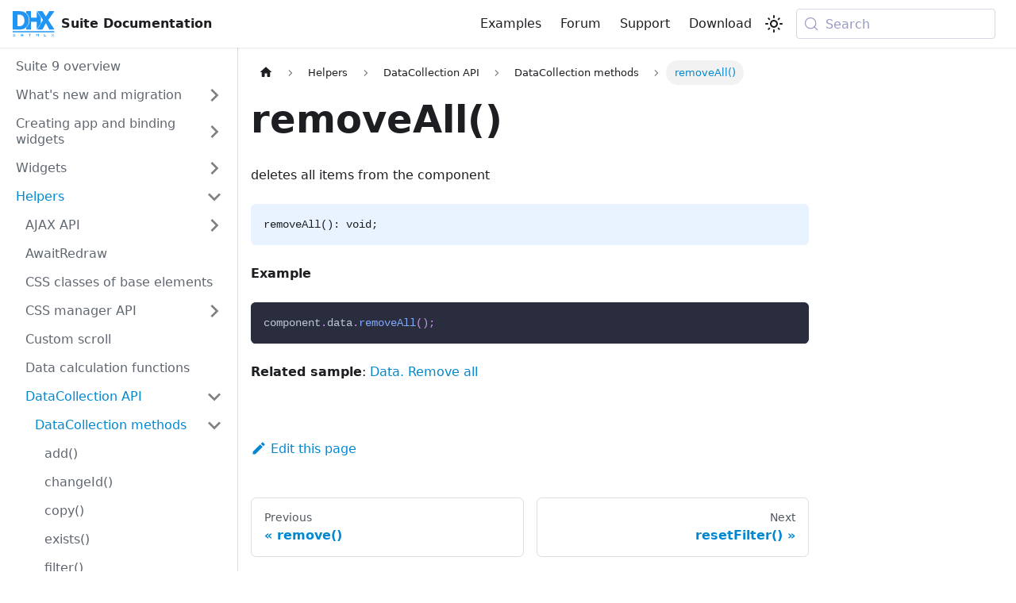

--- FILE ---
content_type: text/html
request_url: https://docs.dhtmlx.com/suite/data_collection/api/datacollection_removeall_method/
body_size: 7360
content:
<!doctype html>
<html lang="en" dir="ltr" class="docs-wrapper plugin-docs plugin-id-default docs-version-current docs-doc-page docs-doc-id-data_collection/api/datacollection_removeall_method" data-has-hydrated="false">
<head>
<meta charset="UTF-8">
<meta name="generator" content="Docusaurus v3.9.2">
<title data-rh="true">JavaScript DataCollection - removeAll Method | DHTMLX Suite 9 Docs</title><meta data-rh="true" name="viewport" content="width=device-width,initial-scale=1"><meta data-rh="true" name="twitter:card" content="summary_large_image"><meta data-rh="true" property="og:url" content="https://docs.dhtmlx.com/suite/data_collection/api/datacollection_removeall_method/"><meta data-rh="true" property="og:locale" content="en"><meta data-rh="true" name="docusaurus_locale" content="en"><meta data-rh="true" name="docsearch:language" content="en"><meta data-rh="true" name="docusaurus_version" content="current"><meta data-rh="true" name="docusaurus_tag" content="docs-default-current"><meta data-rh="true" name="docsearch:version" content="current"><meta data-rh="true" name="docsearch:docusaurus_tag" content="docs-default-current"><meta data-rh="true" property="og:title" content="JavaScript DataCollection - removeAll Method | DHTMLX Suite 9 Docs"><meta data-rh="true" name="description" content="You can explore the removeAll method of DataCollection in the documentation of the DHTMLX JavaScript UI library. Browse developer guides and API reference, try out code examples and live demos, and download a free 30-day evaluation version of DHTMLX Suite."><meta data-rh="true" property="og:description" content="You can explore the removeAll method of DataCollection in the documentation of the DHTMLX JavaScript UI library. Browse developer guides and API reference, try out code examples and live demos, and download a free 30-day evaluation version of DHTMLX Suite."><link data-rh="true" rel="icon" href="/suite/img/favicon.ico"><link data-rh="true" rel="canonical" href="https://docs.dhtmlx.com/suite/data_collection/api/datacollection_removeall_method/"><link data-rh="true" rel="alternate" href="https://docs.dhtmlx.com/suite/data_collection/api/datacollection_removeall_method/" hreflang="en"><link data-rh="true" rel="alternate" href="https://docs.dhtmlx.com/suite/data_collection/api/datacollection_removeall_method/" hreflang="x-default"><link data-rh="true" rel="preconnect" href="https://9PUN1CICKL-dsn.algolia.net" crossorigin="anonymous"><script data-rh="true" type="application/ld+json">{"@context":"https://schema.org","@type":"BreadcrumbList","itemListElement":[{"@type":"ListItem","position":1,"name":"Helpers","item":"https://docs.dhtmlx.com/suite/category/helpers"},{"@type":"ListItem","position":2,"name":"DataCollection API","item":"https://docs.dhtmlx.com/suite/data_collection/"},{"@type":"ListItem","position":3,"name":"DataCollection methods","item":"https://docs.dhtmlx.com/suite/category/datacollection-methods"},{"@type":"ListItem","position":4,"name":"removeAll()","item":"https://docs.dhtmlx.com/suite/data_collection/api/datacollection_removeall_method"}]}</script><link rel="search" type="application/opensearchdescription+xml" title="DHTMLX Suite 9 Docs" href="/suite/opensearch.xml">


<!-- Google Tag Manager -->
    <script>!function(e,t,a,n,g){e[n]=e[n]||[],e[n].push({"gtm.start":(new Date).getTime(),event:"gtm.js"});var m=t.getElementsByTagName(a)[0],r=t.createElement(a);r.async=!0,r.src="https://www.googletagmanager.com/gtm.js?id=GTM-5M5RCSJ",m.parentNode.insertBefore(r,m)}(window,document,"script","dataLayer")</script>
    <!-- End Google Tag Manager --><link rel="stylesheet" href="/suite/assets/css/styles.b8e4bedf.css">
<script src="/suite/assets/js/runtime~main.538cdac5.js" defer="defer"></script>
<script src="/suite/assets/js/main.92792d38.js" defer="defer"></script>
</head>
<body class="navigation-with-keyboard">
<svg style="display: none;"><defs>
<symbol id="theme-svg-external-link" viewBox="0 0 24 24"><path fill="currentColor" d="M21 13v10h-21v-19h12v2h-10v15h17v-8h2zm3-12h-10.988l4.035 4-6.977 7.07 2.828 2.828 6.977-7.07 4.125 4.172v-11z"/></symbol>
</defs></svg>
<script>!function(){var t=function(){try{return new URLSearchParams(window.location.search).get("docusaurus-theme")}catch(t){}}()||function(){try{return window.localStorage.getItem("theme")}catch(t){}}();document.documentElement.setAttribute("data-theme",t||"light"),document.documentElement.setAttribute("data-theme-choice",t||"light")}(),function(){try{const c=new URLSearchParams(window.location.search).entries();for(var[t,e]of c)if(t.startsWith("docusaurus-data-")){var a=t.replace("docusaurus-data-","data-");document.documentElement.setAttribute(a,e)}}catch(t){}}()</script><div id="__docusaurus"><div role="region" aria-label="Skip to main content"><a class="skipToContent_fXgn" href="#__docusaurus_skipToContent_fallback">Skip to main content</a></div><nav aria-label="Main" class="theme-layout-navbar navbar navbar--fixed-top"><div class="navbar__inner"><div class="theme-layout-navbar-left navbar__items"><button aria-label="Toggle navigation bar" aria-expanded="false" class="navbar__toggle clean-btn" type="button"><svg width="30" height="30" viewBox="0 0 30 30" aria-hidden="true"><path stroke="currentColor" stroke-linecap="round" stroke-miterlimit="10" stroke-width="2" d="M4 7h22M4 15h22M4 23h22"></path></svg></button><a href="https://docs.dhtmlx.com/" target="_blank" rel="noopener noreferrer" class="navbar__brand"><div class="navbar__logo"><img src="/suite/img/dhtmlx_logo.svg" alt="DHTMLX Suite Documentation" class="themedComponent_mlkZ themedComponent--light_NVdE"><img src="/suite/img/dhtmlx_logo.svg" alt="DHTMLX Suite Documentation" class="themedComponent_mlkZ themedComponent--dark_xIcU"></div><b class="navbar__title text--truncate">Suite Documentation</b></a></div><div class="theme-layout-navbar-right navbar__items navbar__items--right"><a href="https://snippet.dhtmlx.com/cwiuna9l?tag=suite" target="_blank" rel="noopener noreferrer" class="navbar__item navbar__link">Examples<svg width="13.5" height="13.5" aria-label="(opens in new tab)" class="iconExternalLink_nPIU"><use href="#theme-svg-external-link"></use></svg></a><a href="https://forum.dhtmlx.com/c/suite/suite7/" target="_blank" rel="noopener noreferrer" class="navbar__item navbar__link">Forum<svg width="13.5" height="13.5" aria-label="(opens in new tab)" class="iconExternalLink_nPIU"><use href="#theme-svg-external-link"></use></svg></a><a href="https://dhtmlx.com/docs/technical-support.shtml" target="_blank" rel="noopener noreferrer" class="navbar__item navbar__link">Support<svg width="13.5" height="13.5" aria-label="(opens in new tab)" class="iconExternalLink_nPIU"><use href="#theme-svg-external-link"></use></svg></a><a href="https://dhtmlx.com/docs/products/dhtmlxSuite/download.shtml" target="_blank" rel="noopener noreferrer" class="navbar__item navbar__link">Download<svg width="13.5" height="13.5" aria-label="(opens in new tab)" class="iconExternalLink_nPIU"><use href="#theme-svg-external-link"></use></svg></a><div class="toggle_vylO colorModeToggle_DEke"><button class="clean-btn toggleButton_gllP toggleButtonDisabled_aARS" type="button" disabled="" title="system mode" aria-label="Switch between dark and light mode (currently system mode)"><svg viewBox="0 0 24 24" width="24" height="24" aria-hidden="true" class="toggleIcon_g3eP lightToggleIcon_pyhR"><path fill="currentColor" d="M12,9c1.65,0,3,1.35,3,3s-1.35,3-3,3s-3-1.35-3-3S10.35,9,12,9 M12,7c-2.76,0-5,2.24-5,5s2.24,5,5,5s5-2.24,5-5 S14.76,7,12,7L12,7z M2,13l2,0c0.55,0,1-0.45,1-1s-0.45-1-1-1l-2,0c-0.55,0-1,0.45-1,1S1.45,13,2,13z M20,13l2,0c0.55,0,1-0.45,1-1 s-0.45-1-1-1l-2,0c-0.55,0-1,0.45-1,1S19.45,13,20,13z M11,2v2c0,0.55,0.45,1,1,1s1-0.45,1-1V2c0-0.55-0.45-1-1-1S11,1.45,11,2z M11,20v2c0,0.55,0.45,1,1,1s1-0.45,1-1v-2c0-0.55-0.45-1-1-1C11.45,19,11,19.45,11,20z M5.99,4.58c-0.39-0.39-1.03-0.39-1.41,0 c-0.39,0.39-0.39,1.03,0,1.41l1.06,1.06c0.39,0.39,1.03,0.39,1.41,0s0.39-1.03,0-1.41L5.99,4.58z M18.36,16.95 c-0.39-0.39-1.03-0.39-1.41,0c-0.39,0.39-0.39,1.03,0,1.41l1.06,1.06c0.39,0.39,1.03,0.39,1.41,0c0.39-0.39,0.39-1.03,0-1.41 L18.36,16.95z M19.42,5.99c0.39-0.39,0.39-1.03,0-1.41c-0.39-0.39-1.03-0.39-1.41,0l-1.06,1.06c-0.39,0.39-0.39,1.03,0,1.41 s1.03,0.39,1.41,0L19.42,5.99z M7.05,18.36c0.39-0.39,0.39-1.03,0-1.41c-0.39-0.39-1.03-0.39-1.41,0l-1.06,1.06 c-0.39,0.39-0.39,1.03,0,1.41s1.03,0.39,1.41,0L7.05,18.36z"></path></svg><svg viewBox="0 0 24 24" width="24" height="24" aria-hidden="true" class="toggleIcon_g3eP darkToggleIcon_wfgR"><path fill="currentColor" d="M9.37,5.51C9.19,6.15,9.1,6.82,9.1,7.5c0,4.08,3.32,7.4,7.4,7.4c0.68,0,1.35-0.09,1.99-0.27C17.45,17.19,14.93,19,12,19 c-3.86,0-7-3.14-7-7C5,9.07,6.81,6.55,9.37,5.51z M12,3c-4.97,0-9,4.03-9,9s4.03,9,9,9s9-4.03,9-9c0-0.46-0.04-0.92-0.1-1.36 c-0.98,1.37-2.58,2.26-4.4,2.26c-2.98,0-5.4-2.42-5.4-5.4c0-1.81,0.89-3.42,2.26-4.4C12.92,3.04,12.46,3,12,3L12,3z"></path></svg><svg viewBox="0 0 24 24" width="24" height="24" aria-hidden="true" class="toggleIcon_g3eP systemToggleIcon_QzmC"><path fill="currentColor" d="m12 21c4.971 0 9-4.029 9-9s-4.029-9-9-9-9 4.029-9 9 4.029 9 9 9zm4.95-13.95c1.313 1.313 2.05 3.093 2.05 4.95s-0.738 3.637-2.05 4.95c-1.313 1.313-3.093 2.05-4.95 2.05v-14c1.857 0 3.637 0.737 4.95 2.05z"></path></svg></button></div><div class="navbarSearchContainer_Bca1"><button type="button" class="DocSearch DocSearch-Button" aria-label="Search (Meta+k)" aria-keyshortcuts="Meta+k"><span class="DocSearch-Button-Container"><svg width="20" height="20" class="DocSearch-Search-Icon" viewBox="0 0 24 24" aria-hidden="true"><circle cx="11" cy="11" r="8" stroke="currentColor" fill="none" stroke-width="1.4"></circle><path d="m21 21-4.3-4.3" stroke="currentColor" fill="none" stroke-linecap="round" stroke-linejoin="round"></path></svg><span class="DocSearch-Button-Placeholder">Search</span></span><span class="DocSearch-Button-Keys"></span></button></div></div></div><div role="presentation" class="navbar-sidebar__backdrop"></div></nav><div id="__docusaurus_skipToContent_fallback" class="theme-layout-main main-wrapper mainWrapper_z2l0"><div class="docsWrapper_hBAB"><button aria-label="Scroll back to top" class="clean-btn theme-back-to-top-button backToTopButton_sjWU" type="button"></button><div class="docRoot_UBD9"><aside class="theme-doc-sidebar-container docSidebarContainer_YfHR"><div class="sidebarViewport_aRkj"><div class="sidebar_njMd"><nav aria-label="Docs sidebar" class="menu thin-scrollbar menu_SIkG"><ul class="theme-doc-sidebar-menu menu__list"><li class="theme-doc-sidebar-item-link theme-doc-sidebar-item-link-level-1 menu__list-item"><a class="menu__link" href="/suite/"><span title="Suite 9 overview" class="linkLabel_WmDU">Suite 9 overview</span></a></li><li class="theme-doc-sidebar-item-category theme-doc-sidebar-item-category-level-1 menu__list-item menu__list-item--collapsed"><div class="menu__list-item-collapsible"><a class="categoryLink_byQd menu__link menu__link--sublist" href="/suite/category/whats-new-and-migration/"><span title="What&#x27;s new and migration" class="categoryLinkLabel_W154">What&#x27;s new and migration</span></a><button aria-label="Expand sidebar category &#x27;What&#x27;s new and migration&#x27;" aria-expanded="false" type="button" class="clean-btn menu__caret"></button></div></li><li class="theme-doc-sidebar-item-category theme-doc-sidebar-item-category-level-1 menu__list-item menu__list-item--collapsed"><div class="menu__list-item-collapsible"><a class="categoryLink_byQd menu__link menu__link--sublist" href="/suite/category/creating-app-and-binding-widgets/"><span title="Creating app and binding widgets" class="categoryLinkLabel_W154">Creating app and binding widgets</span></a><button aria-label="Expand sidebar category &#x27;Creating app and binding widgets&#x27;" aria-expanded="false" type="button" class="clean-btn menu__caret"></button></div></li><li class="theme-doc-sidebar-item-category theme-doc-sidebar-item-category-level-1 menu__list-item menu__list-item--collapsed"><div class="menu__list-item-collapsible"><a class="categoryLink_byQd menu__link menu__link--sublist" href="/suite/category/widgets/"><span title="Widgets" class="categoryLinkLabel_W154">Widgets</span></a><button aria-label="Expand sidebar category &#x27;Widgets&#x27;" aria-expanded="false" type="button" class="clean-btn menu__caret"></button></div></li><li class="theme-doc-sidebar-item-category theme-doc-sidebar-item-category-level-1 menu__list-item"><div class="menu__list-item-collapsible"><a class="categoryLink_byQd menu__link menu__link--sublist menu__link--active" href="/suite/category/helpers/"><span title="Helpers" class="categoryLinkLabel_W154">Helpers</span></a><button aria-label="Collapse sidebar category &#x27;Helpers&#x27;" aria-expanded="true" type="button" class="clean-btn menu__caret"></button></div><ul class="menu__list"><li class="theme-doc-sidebar-item-category theme-doc-sidebar-item-category-level-2 menu__list-item menu__list-item--collapsed"><div class="menu__list-item-collapsible"><a class="categoryLink_byQd menu__link menu__link--sublist" tabindex="0" href="/suite/ajax/"><span title="AJAX API" class="categoryLinkLabel_W154">AJAX API</span></a><button aria-label="Expand sidebar category &#x27;AJAX API&#x27;" aria-expanded="false" type="button" class="clean-btn menu__caret"></button></div></li><li class="theme-doc-sidebar-item-link theme-doc-sidebar-item-link-level-2 menu__list-item"><a class="menu__link" tabindex="0" href="/suite/helpers/await_redraw/"><span title="AwaitRedraw" class="linkLabel_WmDU">AwaitRedraw</span></a></li><li class="theme-doc-sidebar-item-link theme-doc-sidebar-item-link-level-2 menu__list-item"><a class="menu__link" tabindex="0" href="/suite/helpers/base_elements/"><span title="CSS classes of base elements" class="linkLabel_WmDU">CSS classes of base elements</span></a></li><li class="theme-doc-sidebar-item-category theme-doc-sidebar-item-category-level-2 menu__list-item menu__list-item--collapsed"><div class="menu__list-item-collapsible"><a class="categoryLink_byQd menu__link menu__link--sublist" tabindex="0" href="/suite/css_manager/"><span title="CSS manager API" class="categoryLinkLabel_W154">CSS manager API</span></a><button aria-label="Expand sidebar category &#x27;CSS manager API&#x27;" aria-expanded="false" type="button" class="clean-btn menu__caret"></button></div></li><li class="theme-doc-sidebar-item-link theme-doc-sidebar-item-link-level-2 menu__list-item"><a class="menu__link" tabindex="0" href="/suite/helpers/custom_scroll/"><span title="Custom scroll" class="linkLabel_WmDU">Custom scroll</span></a></li><li class="theme-doc-sidebar-item-link theme-doc-sidebar-item-link-level-2 menu__list-item"><a class="menu__link" tabindex="0" href="/suite/helpers/data_calculation_functions/"><span title="Data calculation functions" class="linkLabel_WmDU">Data calculation functions</span></a></li><li class="theme-doc-sidebar-item-category theme-doc-sidebar-item-category-level-2 menu__list-item"><div class="menu__list-item-collapsible"><a class="categoryLink_byQd menu__link menu__link--sublist menu__link--active" tabindex="0" href="/suite/data_collection/"><span title="DataCollection API" class="categoryLinkLabel_W154">DataCollection API</span></a><button aria-label="Collapse sidebar category &#x27;DataCollection API&#x27;" aria-expanded="true" type="button" class="clean-btn menu__caret"></button></div><ul class="menu__list"><li class="theme-doc-sidebar-item-category theme-doc-sidebar-item-category-level-3 menu__list-item"><div class="menu__list-item-collapsible"><a class="categoryLink_byQd menu__link menu__link--sublist menu__link--active" tabindex="0" href="/suite/category/datacollection-methods/"><span title="DataCollection methods" class="categoryLinkLabel_W154">DataCollection methods</span></a><button aria-label="Collapse sidebar category &#x27;DataCollection methods&#x27;" aria-expanded="true" type="button" class="clean-btn menu__caret"></button></div><ul class="menu__list"><li class="theme-doc-sidebar-item-link theme-doc-sidebar-item-link-level-4 menu__list-item"><a class="menu__link" tabindex="0" href="/suite/data_collection/api/datacollection_add_method/"><span title="add()" class="linkLabel_WmDU">add()</span></a></li><li class="theme-doc-sidebar-item-link theme-doc-sidebar-item-link-level-4 menu__list-item"><a class="menu__link" tabindex="0" href="/suite/data_collection/api/datacollection_changeid_method/"><span title="changeId()" class="linkLabel_WmDU">changeId()</span></a></li><li class="theme-doc-sidebar-item-link theme-doc-sidebar-item-link-level-4 menu__list-item"><a class="menu__link" tabindex="0" href="/suite/data_collection/api/datacollection_copy_method/"><span title="copy()" class="linkLabel_WmDU">copy()</span></a></li><li class="theme-doc-sidebar-item-link theme-doc-sidebar-item-link-level-4 menu__list-item"><a class="menu__link" tabindex="0" href="/suite/data_collection/api/datacollection_exists_method/"><span title="exists()" class="linkLabel_WmDU">exists()</span></a></li><li class="theme-doc-sidebar-item-link theme-doc-sidebar-item-link-level-4 menu__list-item"><a class="menu__link" tabindex="0" href="/suite/data_collection/api/datacollection_filter_method/"><span title="filter()" class="linkLabel_WmDU">filter()</span></a></li><li class="theme-doc-sidebar-item-link theme-doc-sidebar-item-link-level-4 menu__list-item"><a class="menu__link" tabindex="0" href="/suite/data_collection/api/datacollection_find_method/"><span title="find()" class="linkLabel_WmDU">find()</span></a></li><li class="theme-doc-sidebar-item-link theme-doc-sidebar-item-link-level-4 menu__list-item"><a class="menu__link" tabindex="0" href="/suite/data_collection/api/datacollection_findall_method/"><span title="findAll()" class="linkLabel_WmDU">findAll()</span></a></li><li class="theme-doc-sidebar-item-link theme-doc-sidebar-item-link-level-4 menu__list-item"><a class="menu__link" tabindex="0" href="/suite/data_collection/api/datacollection_foreach_method/"><span title="forEach()" class="linkLabel_WmDU">forEach()</span></a></li><li class="theme-doc-sidebar-item-link theme-doc-sidebar-item-link-level-4 menu__list-item"><a class="menu__link" tabindex="0" href="/suite/data_collection/api/datacollection_getfilters_method/"><span title="getFilters()" class="linkLabel_WmDU">getFilters()</span></a></li><li class="theme-doc-sidebar-item-link theme-doc-sidebar-item-link-level-4 menu__list-item"><a class="menu__link" tabindex="0" href="/suite/data_collection/api/datacollection_getid_method/"><span title="getId()" class="linkLabel_WmDU">getId()</span></a></li><li class="theme-doc-sidebar-item-link theme-doc-sidebar-item-link-level-4 menu__list-item"><a class="menu__link" tabindex="0" href="/suite/data_collection/api/datacollection_getindex_method/"><span title="getIndex()" class="linkLabel_WmDU">getIndex()</span></a></li><li class="theme-doc-sidebar-item-link theme-doc-sidebar-item-link-level-4 menu__list-item"><a class="menu__link" tabindex="0" href="/suite/data_collection/api/datacollection_getinitialdata_method/"><span title="getInitialData()" class="linkLabel_WmDU">getInitialData()</span></a></li><li class="theme-doc-sidebar-item-link theme-doc-sidebar-item-link-level-4 menu__list-item"><a class="menu__link" tabindex="0" href="/suite/data_collection/api/datacollection_getitem_method/"><span title="getItem()" class="linkLabel_WmDU">getItem()</span></a></li><li class="theme-doc-sidebar-item-link theme-doc-sidebar-item-link-level-4 menu__list-item"><a class="menu__link" tabindex="0" href="/suite/data_collection/api/datacollection_getlength_method/"><span title="getLength()" class="linkLabel_WmDU">getLength()</span></a></li><li class="theme-doc-sidebar-item-link theme-doc-sidebar-item-link-level-4 menu__list-item"><a class="menu__link" tabindex="0" href="/suite/data_collection/api/datacollection_getsortingstates_method/"><span title="getSortingStates()" class="linkLabel_WmDU">getSortingStates()</span></a></li><li class="theme-doc-sidebar-item-link theme-doc-sidebar-item-link-level-4 menu__list-item"><a class="menu__link" tabindex="0" href="/suite/data_collection/api/datacollection_group_method/"><span title="group()" class="linkLabel_WmDU">group()</span></a></li><li class="theme-doc-sidebar-item-link theme-doc-sidebar-item-link-level-4 menu__list-item"><a class="menu__link" tabindex="0" href="/suite/data_collection/api/datacollection_isdataloaded_method/"><span title="isDataLoaded()" class="linkLabel_WmDU">isDataLoaded()</span></a></li><li class="theme-doc-sidebar-item-link theme-doc-sidebar-item-link-level-4 menu__list-item"><a class="menu__link" tabindex="0" href="/suite/data_collection/api/datacollection_isgrouped_method/"><span title="isGrouped()" class="linkLabel_WmDU">isGrouped()</span></a></li><li class="theme-doc-sidebar-item-link theme-doc-sidebar-item-link-level-4 menu__list-item"><a class="menu__link" tabindex="0" href="/suite/data_collection/api/datacollection_issaved_method/"><span title="isSaved()" class="linkLabel_WmDU">isSaved()</span></a></li><li class="theme-doc-sidebar-item-link theme-doc-sidebar-item-link-level-4 menu__list-item"><a class="menu__link" tabindex="0" href="/suite/data_collection/api/datacollection_load_method/"><span title="load()" class="linkLabel_WmDU">load()</span></a></li><li class="theme-doc-sidebar-item-link theme-doc-sidebar-item-link-level-4 menu__list-item"><a class="menu__link" tabindex="0" href="/suite/data_collection/api/datacollection_map_method/"><span title="map()" class="linkLabel_WmDU">map()</span></a></li><li class="theme-doc-sidebar-item-link theme-doc-sidebar-item-link-level-4 menu__list-item"><a class="menu__link" tabindex="0" href="/suite/data_collection/api/datacollection_maprange_method/"><span title="mapRange()" class="linkLabel_WmDU">mapRange()</span></a></li><li class="theme-doc-sidebar-item-link theme-doc-sidebar-item-link-level-4 menu__list-item"><a class="menu__link" tabindex="0" href="/suite/data_collection/api/datacollection_move_method/"><span title="move()" class="linkLabel_WmDU">move()</span></a></li><li class="theme-doc-sidebar-item-link theme-doc-sidebar-item-link-level-4 menu__list-item"><a class="menu__link" tabindex="0" href="/suite/data_collection/api/datacollection_parse_method/"><span title="parse()" class="linkLabel_WmDU">parse()</span></a></li><li class="theme-doc-sidebar-item-link theme-doc-sidebar-item-link-level-4 menu__list-item"><a class="menu__link" tabindex="0" href="/suite/data_collection/api/datacollection_reduce_method/"><span title="reduce()" class="linkLabel_WmDU">reduce()</span></a></li><li class="theme-doc-sidebar-item-link theme-doc-sidebar-item-link-level-4 menu__list-item"><a class="menu__link" tabindex="0" href="/suite/data_collection/api/datacollection_remove_method/"><span title="remove()" class="linkLabel_WmDU">remove()</span></a></li><li class="theme-doc-sidebar-item-link theme-doc-sidebar-item-link-level-4 menu__list-item"><a class="menu__link menu__link--active" aria-current="page" tabindex="0" href="/suite/data_collection/api/datacollection_removeall_method/"><span title="removeAll()" class="linkLabel_WmDU">removeAll()</span></a></li><li class="theme-doc-sidebar-item-link theme-doc-sidebar-item-link-level-4 menu__list-item"><a class="menu__link" tabindex="0" href="/suite/data_collection/api/datacollection_resetfilter_method/"><span title="resetFilter()" class="linkLabel_WmDU">resetFilter()</span></a></li><li class="theme-doc-sidebar-item-link theme-doc-sidebar-item-link-level-4 menu__list-item"><a class="menu__link" tabindex="0" href="/suite/data_collection/api/datacollection_save_method/"><span title="save()" class="linkLabel_WmDU">save()</span></a></li><li class="theme-doc-sidebar-item-link theme-doc-sidebar-item-link-level-4 menu__list-item"><a class="menu__link" tabindex="0" href="/suite/data_collection/api/datacollection_serialize_method/"><span title="serialize()" class="linkLabel_WmDU">serialize()</span></a></li><li class="theme-doc-sidebar-item-link theme-doc-sidebar-item-link-level-4 menu__list-item"><a class="menu__link" tabindex="0" href="/suite/data_collection/api/datacollection_sort_method/"><span title="sort()" class="linkLabel_WmDU">sort()</span></a></li><li class="theme-doc-sidebar-item-link theme-doc-sidebar-item-link-level-4 menu__list-item"><a class="menu__link" tabindex="0" href="/suite/data_collection/api/datacollection_ungroup_method/"><span title="ungroup()" class="linkLabel_WmDU">ungroup()</span></a></li><li class="theme-doc-sidebar-item-link theme-doc-sidebar-item-link-level-4 menu__list-item"><a class="menu__link" tabindex="0" href="/suite/data_collection/api/datacollection_update_method/"><span title="update()" class="linkLabel_WmDU">update()</span></a></li></ul></li><li class="theme-doc-sidebar-item-category theme-doc-sidebar-item-category-level-3 menu__list-item menu__list-item--collapsed"><div class="menu__list-item-collapsible"><a class="categoryLink_byQd menu__link menu__link--sublist" tabindex="0" href="/suite/category/datacollection-events/"><span title="DataCollection events" class="categoryLinkLabel_W154">DataCollection events</span></a><button aria-label="Expand sidebar category &#x27;DataCollection events&#x27;" aria-expanded="false" type="button" class="clean-btn menu__caret"></button></div></li></ul></li><li class="theme-doc-sidebar-item-link theme-doc-sidebar-item-link-level-2 menu__list-item"><a class="menu__link" tabindex="0" href="/suite/helpers/datadrivers/"><span title="DataDrivers" class="linkLabel_WmDU">DataDrivers</span></a></li><li class="theme-doc-sidebar-item-category theme-doc-sidebar-item-category-level-2 menu__list-item menu__list-item--collapsed"><div class="menu__list-item-collapsible"><a class="categoryLink_byQd menu__link menu__link--sublist" tabindex="0" href="/suite/data_proxy/"><span title="DataProxy API" class="categoryLinkLabel_W154">DataProxy API</span></a><button aria-label="Expand sidebar category &#x27;DataProxy API&#x27;" aria-expanded="false" type="button" class="clean-btn menu__caret"></button></div></li><li class="theme-doc-sidebar-item-link theme-doc-sidebar-item-link-level-2 menu__list-item"><a class="menu__link" tabindex="0" href="/suite/helpers/icon/"><span title="Default icons" class="linkLabel_WmDU">Default icons</span></a></li><li class="theme-doc-sidebar-item-link theme-doc-sidebar-item-link-level-2 menu__list-item"><a class="menu__link" tabindex="0" href="/suite/helpers/lazydataproxy/"><span title="Dynamic loading" class="linkLabel_WmDU">Dynamic loading</span></a></li><li class="theme-doc-sidebar-item-link theme-doc-sidebar-item-link-level-2 menu__list-item"><a class="menu__link" tabindex="0" href="/suite/helpers/resize_handler/"><span title="Resizer" class="linkLabel_WmDU">Resizer</span></a></li><li class="theme-doc-sidebar-item-category theme-doc-sidebar-item-category-level-2 menu__list-item menu__list-item--collapsed"><div class="menu__list-item-collapsible"><a class="categoryLink_byQd menu__link menu__link--sublist" tabindex="0" href="/suite/selection/"><span title="Selection object API" class="categoryLinkLabel_W154">Selection object API</span></a><button aria-label="Expand sidebar category &#x27;Selection object API&#x27;" aria-expanded="false" type="button" class="clean-btn menu__caret"></button></div></li><li class="theme-doc-sidebar-item-category theme-doc-sidebar-item-category-level-2 menu__list-item menu__list-item--collapsed"><div class="menu__list-item-collapsible"><a class="categoryLink_byQd menu__link menu__link--sublist" tabindex="0" href="/suite/themes/"><span title="Themes" class="categoryLinkLabel_W154">Themes</span></a><button aria-label="Expand sidebar category &#x27;Themes&#x27;" aria-expanded="false" type="button" class="clean-btn menu__caret"></button></div></li><li class="theme-doc-sidebar-item-category theme-doc-sidebar-item-category-level-2 menu__list-item menu__list-item--collapsed"><div class="menu__list-item-collapsible"><a class="categoryLink_byQd menu__link menu__link--sublist" tabindex="0" href="/suite/tree_collection/"><span title="TreeCollection API" class="categoryLinkLabel_W154">TreeCollection API</span></a><button aria-label="Expand sidebar category &#x27;TreeCollection API&#x27;" aria-expanded="false" type="button" class="clean-btn menu__caret"></button></div></li><li class="theme-doc-sidebar-item-category theme-doc-sidebar-item-category-level-2 menu__list-item menu__list-item--collapsed"><div class="menu__list-item-collapsible"><a class="categoryLink_byQd menu__link menu__link--sublist" tabindex="0" href="/suite/uploader/"><span title="Uploader object API" class="categoryLinkLabel_W154">Uploader object API</span></a><button aria-label="Expand sidebar category &#x27;Uploader object API&#x27;" aria-expanded="false" type="button" class="clean-btn menu__caret"></button></div></li></ul></li><li class="theme-doc-sidebar-item-category theme-doc-sidebar-item-category-level-1 menu__list-item menu__list-item--collapsed"><div class="menu__list-item-collapsible"><a class="categoryLink_byQd menu__link menu__link--sublist" href="/suite/category/common-features/"><span title="Common features" class="categoryLinkLabel_W154">Common features</span></a><button aria-label="Expand sidebar category &#x27;Common features&#x27;" aria-expanded="false" type="button" class="clean-btn menu__caret"></button></div></li><li class="theme-doc-sidebar-item-category theme-doc-sidebar-item-category-level-1 menu__list-item menu__list-item--collapsed"><div class="menu__list-item-collapsible"><a class="categoryLink_byQd menu__link menu__link--sublist" href="/suite/category/backend-and-frameworks-integration/"><span title="Backend and frameworks integration" class="categoryLinkLabel_W154">Backend and frameworks integration</span></a><button aria-label="Expand sidebar category &#x27;Backend and frameworks integration&#x27;" aria-expanded="false" type="button" class="clean-btn menu__caret"></button></div></li><li class="theme-doc-sidebar-item-category theme-doc-sidebar-item-category-level-1 menu__list-item menu__list-item--collapsed"><div class="menu__list-item-collapsible"><a class="categoryLink_byQd menu__link menu__link--sublist" href="/suite/category/guides/"><span title="Guides" class="categoryLinkLabel_W154">Guides</span></a><button aria-label="Expand sidebar category &#x27;Guides&#x27;" aria-expanded="false" type="button" class="clean-btn menu__caret"></button></div></li></ul></nav></div></div></aside><main class="docMainContainer_TBSr"><div class="container padding-top--md padding-bottom--lg"><div class="row"><div class="col docItemCol_VOVn"><div class="docItemContainer_Djhp"><article><nav class="theme-doc-breadcrumbs breadcrumbsContainer_Z_bl" aria-label="Breadcrumbs"><ul class="breadcrumbs"><li class="breadcrumbs__item"><a aria-label="Home page" class="breadcrumbs__link" href="/suite/"><svg viewBox="0 0 24 24" class="breadcrumbHomeIcon_YNFT"><path d="M10 19v-5h4v5c0 .55.45 1 1 1h3c.55 0 1-.45 1-1v-7h1.7c.46 0 .68-.57.33-.87L12.67 3.6c-.38-.34-.96-.34-1.34 0l-8.36 7.53c-.34.3-.13.87.33.87H5v7c0 .55.45 1 1 1h3c.55 0 1-.45 1-1z" fill="currentColor"></path></svg></a></li><li class="breadcrumbs__item"><a class="breadcrumbs__link" href="/suite/category/helpers/"><span>Helpers</span></a></li><li class="breadcrumbs__item"><a class="breadcrumbs__link" href="/suite/data_collection/"><span>DataCollection API</span></a></li><li class="breadcrumbs__item"><a class="breadcrumbs__link" href="/suite/category/datacollection-methods/"><span>DataCollection methods</span></a></li><li class="breadcrumbs__item breadcrumbs__item--active"><span class="breadcrumbs__link">removeAll()</span></li></ul></nav><div class="theme-doc-markdown markdown"><header><h1>removeAll()</h1></header>
<p class="short_Cm1s"></p><p>deletes all items from the component</p><p></p>
<div class="signature_wciU"><span>removeAll(): void;</span></div>
<p><strong>Example</strong></p>
<div class="language-js codeBlockContainer_Ckt0 theme-code-block" style="--prism-color:#bfc7d5;--prism-background-color:#292d3e"><div class="codeBlockContent_QJqH"><pre tabindex="0" class="prism-code language-js codeBlock_bY9V thin-scrollbar" style="color:#bfc7d5;background-color:#292d3e"><code class="codeBlockLines_e6Vv"><span class="token-line" style="color:#bfc7d5"><span class="token plain">component</span><span class="token punctuation" style="color:rgb(199, 146, 234)">.</span><span class="token property-access">data</span><span class="token punctuation" style="color:rgb(199, 146, 234)">.</span><span class="token method function property-access" style="color:rgb(130, 170, 255)">removeAll</span><span class="token punctuation" style="color:rgb(199, 146, 234)">(</span><span class="token punctuation" style="color:rgb(199, 146, 234)">)</span><span class="token punctuation" style="color:rgb(199, 146, 234)">;</span><br></span></code></pre></div></div>
<div><p><strong>Related sample</strong>: <a href="https://snippet.dhtmlx.com/ykk2ne82" target="_blank" rel="noopener noreferrer" class="">Data. Remove all</a></p></div></div><footer class="theme-doc-footer docusaurus-mt-lg"><div class="row margin-top--sm theme-doc-footer-edit-meta-row"><div class="col noPrint_WFHX"><a href="https://github.com/DHTMLX/docs-suite/edit/master/docs/data_collection/api/datacollection_removeall_method.md" target="_blank" rel="noopener noreferrer" class="theme-edit-this-page"><svg fill="currentColor" height="20" width="20" viewBox="0 0 40 40" class="iconEdit_Z9Sw" aria-hidden="true"><g><path d="m34.5 11.7l-3 3.1-6.3-6.3 3.1-3q0.5-0.5 1.2-0.5t1.1 0.5l3.9 3.9q0.5 0.4 0.5 1.1t-0.5 1.2z m-29.5 17.1l18.4-18.5 6.3 6.3-18.4 18.4h-6.3v-6.2z"></path></g></svg>Edit this page</a></div><div class="col lastUpdated_JAkA"></div></div></footer></article><nav class="docusaurus-mt-lg pagination-nav" aria-label="Docs pages"><a class="pagination-nav__link pagination-nav__link--prev" href="/suite/data_collection/api/datacollection_remove_method/"><div class="pagination-nav__sublabel">Previous</div><div class="pagination-nav__label">remove()</div></a><a class="pagination-nav__link pagination-nav__link--next" href="/suite/data_collection/api/datacollection_resetfilter_method/"><div class="pagination-nav__sublabel">Next</div><div class="pagination-nav__label">resetFilter()</div></a></nav></div></div></div></div></main></div></div></div><footer class="theme-layout-footer footer footer--dark"><div class="container container-fluid"><div class="row footer__links"><div class="theme-layout-footer-column col footer__col"><div class="footer__title">Development center</div><ul class="footer__items clean-list"><li class="footer__item"><a href="https://dhtmlx.com/docs/products/dhtmlxSuite/download.shtml" target="_blank" rel="noopener noreferrer" class="footer__link-item" position="right">Download Suite<svg width="13.5" height="13.5" aria-label="(opens in new tab)" class="iconExternalLink_nPIU"><use href="#theme-svg-external-link"></use></svg></a></li><li class="footer__item"><a href="https://snippet.dhtmlx.com/cwiuna9l?tag=suite" target="_blank" rel="noopener noreferrer" class="footer__link-item" position="right">Examples<svg width="13.5" height="13.5" aria-label="(opens in new tab)" class="iconExternalLink_nPIU"><use href="#theme-svg-external-link"></use></svg></a></li><li class="footer__item"><a href="https://dhtmlx.com/blog/" target="_blank" rel="noopener noreferrer" class="footer__link-item">Blog<svg width="13.5" height="13.5" aria-label="(opens in new tab)" class="iconExternalLink_nPIU"><use href="#theme-svg-external-link"></use></svg></a></li><li class="footer__item"><a href="https://forum.dhtmlx.com/c/suite/suite7/" target="_blank" rel="noopener noreferrer" class="footer__link-item" position="right">Forum<svg width="13.5" height="13.5" aria-label="(opens in new tab)" class="iconExternalLink_nPIU"><use href="#theme-svg-external-link"></use></svg></a></li></ul></div><div class="theme-layout-footer-column col footer__col"><div class="footer__title">Community</div><ul class="footer__items clean-list"><li class="footer__item"><a href="https://github.com/DHTMLX" target="_blank" rel="noopener noreferrer" class="footer__link-item">GitHub<svg width="13.5" height="13.5" aria-label="(opens in new tab)" class="iconExternalLink_nPIU"><use href="#theme-svg-external-link"></use></svg></a></li><li class="footer__item"><a href="https://www.youtube.com/user/dhtmlx" target="_blank" rel="noopener noreferrer" class="footer__link-item">Youtube<svg width="13.5" height="13.5" aria-label="(opens in new tab)" class="iconExternalLink_nPIU"><use href="#theme-svg-external-link"></use></svg></a></li><li class="footer__item"><a href="https://www.facebook.com/dhtmlx" target="_blank" rel="noopener noreferrer" class="footer__link-item">Facebook<svg width="13.5" height="13.5" aria-label="(opens in new tab)" class="iconExternalLink_nPIU"><use href="#theme-svg-external-link"></use></svg></a></li><li class="footer__item"><a href="https://twitter.com/dhtmlx" target="_blank" rel="noopener noreferrer" class="footer__link-item">Twitter<svg width="13.5" height="13.5" aria-label="(opens in new tab)" class="iconExternalLink_nPIU"><use href="#theme-svg-external-link"></use></svg></a></li><li class="footer__item"><a href="https://www.linkedin.com/groups/3345009/" target="_blank" rel="noopener noreferrer" class="footer__link-item">Linkedin<svg width="13.5" height="13.5" aria-label="(opens in new tab)" class="iconExternalLink_nPIU"><use href="#theme-svg-external-link"></use></svg></a></li></ul></div><div class="theme-layout-footer-column col footer__col"><div class="footer__title">Company</div><ul class="footer__items clean-list"><li class="footer__item"><a href="https://dhtmlx.com/docs/company.shtml" target="_blank" rel="noopener noreferrer" class="footer__link-item">About us<svg width="13.5" height="13.5" aria-label="(opens in new tab)" class="iconExternalLink_nPIU"><use href="#theme-svg-external-link"></use></svg></a></li><li class="footer__item"><a href="https://dhtmlx.com/docs/contact.shtml" target="_blank" rel="noopener noreferrer" class="footer__link-item">Contact us<svg width="13.5" height="13.5" aria-label="(opens in new tab)" class="iconExternalLink_nPIU"><use href="#theme-svg-external-link"></use></svg></a></li><li class="footer__item"><a href="https://dhtmlx.com/docs/products/dhtmlxSuite/#licensing" target="_blank" rel="noopener noreferrer" class="footer__link-item">Licensing<svg width="13.5" height="13.5" aria-label="(opens in new tab)" class="iconExternalLink_nPIU"><use href="#theme-svg-external-link"></use></svg></a></li></ul></div></div></div></footer></div>
<!-- Google Tag Manager (noscript) -->
    <noscript><iframe src="https://www.googletagmanager.com/ns.html?id=GTM-5M5RCSJ" height="0" width="0" style="display:none;visibility:hidden"></iframe></noscript>
    <!-- End Google Tag Manager (noscript) --></body>
</html>

--- FILE ---
content_type: application/javascript
request_url: https://docs.dhtmlx.com/suite/assets/js/5b965e8b.7ae53ef6.js
body_size: 2801
content:
"use strict";(self.webpackChunkdoc=self.webpackChunkdoc||[]).push([[51795],{27416:(e,o,t)=>{t.r(o),t.d(o,{assets:()=>c,contentTitle:()=>d,default:()=>p,frontMatter:()=>i,metadata:()=>a,toc:()=>s});const a=JSON.parse('{"id":"data_collection/api/datacollection_removeall_method","title":"JavaScript DataCollection - removeAll Method","description":"You can explore the removeAll method of DataCollection in the documentation of the DHTMLX JavaScript UI library. Browse developer guides and API reference, try out code examples and live demos, and download a free 30-day evaluation version of DHTMLX Suite.","source":"@site/docs/data_collection/api/datacollection_removeall_method.md","sourceDirName":"data_collection/api","slug":"/data_collection/api/datacollection_removeall_method","permalink":"/suite/data_collection/api/datacollection_removeall_method","draft":false,"unlisted":false,"editUrl":"https://github.com/DHTMLX/docs-suite/edit/master/docs/data_collection/api/datacollection_removeall_method.md","tags":[],"version":"current","frontMatter":{"sidebar_label":"removeAll()","title":"JavaScript DataCollection - removeAll Method","description":"You can explore the removeAll method of DataCollection in the documentation of the DHTMLX JavaScript UI library. Browse developer guides and API reference, try out code examples and live demos, and download a free 30-day evaluation version of DHTMLX Suite."},"sidebar":"docs","previous":{"title":"remove()","permalink":"/suite/data_collection/api/datacollection_remove_method"},"next":{"title":"resetFilter()","permalink":"/suite/data_collection/api/datacollection_resetfilter_method"}}');var l=t(74848),r=t(28453),n=t(71312);const i={sidebar_label:"removeAll()",title:"JavaScript DataCollection - removeAll Method",description:"You can explore the removeAll method of DataCollection in the documentation of the DHTMLX JavaScript UI library. Browse developer guides and API reference, try out code examples and live demos, and download a free 30-day evaluation version of DHTMLX Suite."},d="removeAll()",c={},s=[];function m(e){const o={a:"a",code:"code",h1:"h1",header:"header",p:"p",pre:"pre",strong:"strong",...(0,r.R)(),...e.components};return(0,l.jsxs)(l.Fragment,{children:[(0,l.jsx)(o.header,{children:(0,l.jsx)(o.h1,{id:"removeall",children:"removeAll()"})}),"\n",(0,l.jsx)(n.rf,{children:(0,l.jsx)(o.p,{children:"deletes all items from the component"})}),"\n",(0,l.jsx)(n.to,{children:"removeAll(): void;"}),"\n",(0,l.jsx)(o.p,{children:(0,l.jsx)(o.strong,{children:"Example"})}),"\n",(0,l.jsx)(o.pre,{children:(0,l.jsx)(o.code,{className:"language-js",children:"component.data.removeAll();\n"})}),"\n",(0,l.jsx)(n.ev,{children:(0,l.jsxs)(o.p,{children:[(0,l.jsx)(o.strong,{children:"Related sample"}),": ",(0,l.jsx)(o.a,{href:"https://snippet.dhtmlx.com/ykk2ne82",children:"Data. Remove all"})]})})]})}function p(e={}){const{wrapper:o}={...(0,r.R)(),...e.components};return o?(0,l.jsx)(o,{...e,children:(0,l.jsx)(m,{...e})}):m(e)}}}]);

--- FILE ---
content_type: application/javascript
request_url: https://docs.dhtmlx.com/suite/assets/js/17896441.3085822c.js
body_size: 39314
content:
(self.webpackChunkdoc=self.webpackChunkdoc||[]).push([[18401],{97334:(e,t,n)=>{"use strict";n.d(t,{A:()=>v});n(96540);var s=n(18215),a=n(79872),i=n(10381),o=n(68578),r=n(68957),l=n(45122),c=n(41306),d=n(74848);function u(e){return(0,d.jsx)("svg",{viewBox:"0 0 24 24",...e,children:(0,d.jsx)("path",{d:"M10 19v-5h4v5c0 .55.45 1 1 1h3c.55 0 1-.45 1-1v-7h1.7c.46 0 .68-.57.33-.87L12.67 3.6c-.38-.34-.96-.34-1.34 0l-8.36 7.53c-.34.3-.13.87.33.87H5v7c0 .55.45 1 1 1h3c.55 0 1-.45 1-1z",fill:"currentColor"})})}const m={breadcrumbHomeIcon:"breadcrumbHomeIcon_YNFT"};function h(){const e=(0,c.Ay)("/");return(0,d.jsx)("li",{className:"breadcrumbs__item",children:(0,d.jsx)(r.A,{"aria-label":(0,l.T)({id:"theme.docs.breadcrumbs.home",message:"Home page",description:"The ARIA label for the home page in the breadcrumbs"}),className:"breadcrumbs__link",href:e,children:(0,d.jsx)(u,{className:m.breadcrumbHomeIcon})})})}var f=n(31171),p=n(22777);function x(e){const t=function(e){let{breadcrumbs:t}=e;const{siteConfig:n}=(0,p.A)();return{"@context":"https://schema.org","@type":"BreadcrumbList",itemListElement:t.filter((e=>e.href)).map(((e,t)=>({"@type":"ListItem",position:t+1,name:e.label,item:`${n.url}${e.href}`})))}}({breadcrumbs:e.breadcrumbs});return(0,d.jsx)(f.A,{children:(0,d.jsx)("script",{type:"application/ld+json",children:JSON.stringify(t)})})}const b={breadcrumbsContainer:"breadcrumbsContainer_Z_bl"};function g(e){let{children:t,href:n,isLast:s}=e;const a="breadcrumbs__link";return s?(0,d.jsx)("span",{className:a,children:t}):n?(0,d.jsx)(r.A,{className:a,href:n,children:(0,d.jsx)("span",{children:t})}):(0,d.jsx)("span",{className:a,children:t})}function j(e){let{children:t,active:n}=e;return(0,d.jsx)("li",{className:(0,s.A)("breadcrumbs__item",{"breadcrumbs__item--active":n}),children:t})}function v(){const e=(0,i.OF)(),t=(0,o.Dt)();return e?(0,d.jsxs)(d.Fragment,{children:[(0,d.jsx)(x,{breadcrumbs:e}),(0,d.jsx)("nav",{className:(0,s.A)(a.G.docs.docBreadcrumbs,b.breadcrumbsContainer),"aria-label":(0,l.T)({id:"theme.docs.breadcrumbs.navAriaLabel",message:"Breadcrumbs",description:"The ARIA label for the breadcrumbs"}),children:(0,d.jsxs)("ul",{className:"breadcrumbs",children:[t&&(0,d.jsx)(h,{}),e.map(((t,n)=>{const s=n===e.length-1,a="category"===t.type&&t.linkUnlisted?void 0:t.href;return(0,d.jsx)(j,{active:s,children:(0,d.jsx)(g,{href:a,isLast:s,children:t.label})},n)}))]})})]}):null}},16102:(e,t,n)=>{"use strict";n.r(t),n.d(t,{default:()=>Kt});var s=n(96540),a=n(56131),i=n(77893),o=n(74848);const r=s.createContext(null);function l(e){let{children:t,content:n}=e;const a=function(e){return(0,s.useMemo)((()=>({metadata:e.metadata,frontMatter:e.frontMatter,assets:e.assets,contentTitle:e.contentTitle,toc:e.toc})),[e])}(n);return(0,o.jsx)(r.Provider,{value:a,children:t})}function c(){const e=(0,s.useContext)(r);if(null===e)throw new i.dV("DocProvider");return e}function d(){const{metadata:e,frontMatter:t,assets:n}=c();return(0,o.jsx)(a.be,{title:e.title,description:e.description,keywords:t.keywords,image:n.image??t.image})}var u=n(18215),m=n(78726),h=n(49786);function f(){const{metadata:e}=c();return(0,o.jsx)(h.A,{className:"docusaurus-mt-lg",previous:e.previous,next:e.next})}var p=n(87565),x=n(86094),b=n(79872),g=n(45122),j=n(68957);const v={tag:"tag_zVej",tagRegular:"tagRegular_sFm0",tagWithCount:"tagWithCount_h2kH"};function N(e){let{permalink:t,label:n,count:s,description:a}=e;return(0,o.jsxs)(j.A,{rel:"tag",href:t,title:a,className:(0,u.A)(v.tag,s?v.tagWithCount:v.tagRegular),children:[n,s&&(0,o.jsx)("span",{children:s})]})}const A={tags:"tags_jXut",tag:"tag_QGVx"};function C(e){let{tags:t}=e;return(0,o.jsxs)(o.Fragment,{children:[(0,o.jsx)("b",{children:(0,o.jsx)(g.A,{id:"theme.tags.tagsListLabel",description:"The label alongside a tag list",children:"Tags:"})}),(0,o.jsx)("ul",{className:(0,u.A)(A.tags,"padding--none","margin-left--sm"),children:t.map((e=>(0,o.jsx)("li",{className:A.tag,children:(0,o.jsx)(N,{...e})},e.permalink)))})]})}const k={iconEdit:"iconEdit_Z9Sw"};function L(e){let{className:t,...n}=e;return(0,o.jsx)("svg",{fill:"currentColor",height:"20",width:"20",viewBox:"0 0 40 40",className:(0,u.A)(k.iconEdit,t),"aria-hidden":"true",...n,children:(0,o.jsx)("g",{children:(0,o.jsx)("path",{d:"m34.5 11.7l-3 3.1-6.3-6.3 3.1-3q0.5-0.5 1.2-0.5t1.1 0.5l3.9 3.9q0.5 0.4 0.5 1.1t-0.5 1.2z m-29.5 17.1l18.4-18.5 6.3 6.3-18.4 18.4h-6.3v-6.2z"})})})}function y(e){let{editUrl:t}=e;return(0,o.jsxs)(j.A,{to:t,className:b.G.common.editThisPage,children:[(0,o.jsx)(L,{}),(0,o.jsx)(g.A,{id:"theme.common.editThisPage",description:"The link label to edit the current page",children:"Edit this page"})]})}var w=n(22777);function B(e){void 0===e&&(e={});const{i18n:{currentLocale:t}}=(0,w.A)(),n=function(){const{i18n:{currentLocale:e,localeConfigs:t}}=(0,w.A)();return t[e].calendar}();return new Intl.DateTimeFormat(t,{calendar:n,...e})}function _(e){let{lastUpdatedAt:t}=e;const n=new Date(t),s=B({day:"numeric",month:"short",year:"numeric",timeZone:"UTC"}).format(n);return(0,o.jsx)(g.A,{id:"theme.lastUpdated.atDate",description:"The words used to describe on which date a page has been last updated",values:{date:(0,o.jsx)("b",{children:(0,o.jsx)("time",{dateTime:n.toISOString(),itemProp:"dateModified",children:s})})},children:" on {date}"})}function T(e){let{lastUpdatedBy:t}=e;return(0,o.jsx)(g.A,{id:"theme.lastUpdated.byUser",description:"The words used to describe by who the page has been last updated",values:{user:(0,o.jsx)("b",{children:t})},children:" by {user}"})}function H(e){let{lastUpdatedAt:t,lastUpdatedBy:n}=e;return(0,o.jsxs)("span",{className:b.G.common.lastUpdated,children:[(0,o.jsx)(g.A,{id:"theme.lastUpdated.lastUpdatedAtBy",description:"The sentence used to display when a page has been last updated, and by who",values:{atDate:t?(0,o.jsx)(_,{lastUpdatedAt:t}):"",byUser:n?(0,o.jsx)(T,{lastUpdatedBy:n}):""},children:"Last updated{atDate}{byUser}"}),!1]})}const E={lastUpdated:"lastUpdated_JAkA",noPrint:"noPrint_WFHX"};function M(e){let{className:t,editUrl:n,lastUpdatedAt:s,lastUpdatedBy:a}=e;return(0,o.jsxs)("div",{className:(0,u.A)("row",t),children:[(0,o.jsx)("div",{className:(0,u.A)("col",E.noPrint),children:n&&(0,o.jsx)(y,{editUrl:n})}),(0,o.jsx)("div",{className:(0,u.A)("col",E.lastUpdated),children:(s||a)&&(0,o.jsx)(H,{lastUpdatedAt:s,lastUpdatedBy:a})})]})}function I(){const{metadata:e}=c(),{editUrl:t,lastUpdatedAt:n,lastUpdatedBy:s,tags:a}=e,i=a.length>0,r=!!(t||n||s);return i||r?(0,o.jsxs)("footer",{className:(0,u.A)(b.G.docs.docFooter,"docusaurus-mt-lg"),children:[i&&(0,o.jsx)("div",{className:(0,u.A)("row margin-top--sm",b.G.docs.docFooterTagsRow),children:(0,o.jsx)("div",{className:"col",children:(0,o.jsx)(C,{tags:a})})}),r&&(0,o.jsx)(M,{className:(0,u.A)("margin-top--sm",b.G.docs.docFooterEditMetaRow),editUrl:t,lastUpdatedAt:n,lastUpdatedBy:s})]}):null}var V=n(63107),S=n(22263);function U(e){const t=e.map((e=>({...e,parentIndex:-1,children:[]}))),n=Array(7).fill(-1);t.forEach(((e,t)=>{const s=n.slice(2,e.level);e.parentIndex=Math.max(...s),n[e.level]=t}));const s=[];return t.forEach((e=>{const{parentIndex:n,...a}=e;n>=0?t[n].children.push(a):s.push(a)})),s}function z(e){let{toc:t,minHeadingLevel:n,maxHeadingLevel:s}=e;return t.flatMap((e=>{const t=z({toc:e.children,minHeadingLevel:n,maxHeadingLevel:s});return function(e){return e.level>=n&&e.level<=s}(e)?[{...e,children:t}]:t}))}function R(e){const t=e.getBoundingClientRect();return t.top===t.bottom?R(e.parentNode):t}function O(e,t){let{anchorTopOffset:n}=t;const s=e.find((e=>R(e).top>=n));if(s){return function(e){return e.top>0&&e.bottom<window.innerHeight/2}(R(s))?s:e[e.indexOf(s)-1]??null}return e[e.length-1]??null}function W(){const e=(0,s.useRef)(0),{navbar:{hideOnScroll:t}}=(0,S.p)();return(0,s.useEffect)((()=>{e.current=t?0:document.querySelector(".navbar").clientHeight}),[t]),e}function P(e){const t=(0,s.useRef)(void 0),n=W();(0,s.useEffect)((()=>{if(!e)return()=>{};const{linkClassName:s,linkActiveClassName:a,minHeadingLevel:i,maxHeadingLevel:o}=e;function r(){const e=function(e){return Array.from(document.getElementsByClassName(e))}(s),r=function(e){let{minHeadingLevel:t,maxHeadingLevel:n}=e;const s=[];for(let a=t;a<=n;a+=1)s.push(`h${a}.anchor`);return Array.from(document.querySelectorAll(s.join()))}({minHeadingLevel:i,maxHeadingLevel:o}),l=O(r,{anchorTopOffset:n.current}),c=e.find((e=>l&&l.id===function(e){return decodeURIComponent(e.href.substring(e.href.indexOf("#")+1))}(e)));e.forEach((e=>{!function(e,n){n?(t.current&&t.current!==e&&t.current.classList.remove(a),e.classList.add(a),t.current=e):e.classList.remove(a)}(e,e===c)}))}return document.addEventListener("scroll",r),document.addEventListener("resize",r),r(),()=>{document.removeEventListener("scroll",r),document.removeEventListener("resize",r)}}),[e,n])}function G(e){let{toc:t,className:n,linkClassName:s,isChild:a}=e;return t.length?(0,o.jsx)("ul",{className:a?void 0:n,children:t.map((e=>(0,o.jsxs)("li",{children:[(0,o.jsx)(j.A,{to:`#${e.id}`,className:s??void 0,dangerouslySetInnerHTML:{__html:e.value}}),(0,o.jsx)(G,{isChild:!0,toc:e.children,className:n,linkClassName:s})]},e.id)))}):null}const D=s.memo(G);function F(e){let{toc:t,className:n="table-of-contents table-of-contents__left-border",linkClassName:a="table-of-contents__link",linkActiveClassName:i,minHeadingLevel:r,maxHeadingLevel:l,...c}=e;const d=(0,S.p)(),u=r??d.tableOfContents.minHeadingLevel,m=l??d.tableOfContents.maxHeadingLevel,h=function(e){let{toc:t,minHeadingLevel:n,maxHeadingLevel:a}=e;return(0,s.useMemo)((()=>z({toc:U(t),minHeadingLevel:n,maxHeadingLevel:a})),[t,n,a])}({toc:t,minHeadingLevel:u,maxHeadingLevel:m});return P((0,s.useMemo)((()=>{if(a&&i)return{linkClassName:a,linkActiveClassName:i,minHeadingLevel:u,maxHeadingLevel:m}}),[a,i,u,m])),(0,o.jsx)(D,{toc:h,className:n,linkClassName:a,...c})}const $={tocCollapsibleButton:"tocCollapsibleButton_TO0P",tocCollapsibleButtonExpanded:"tocCollapsibleButtonExpanded_MG3E"};function q(e){let{collapsed:t,...n}=e;return(0,o.jsx)("button",{type:"button",...n,className:(0,u.A)("clean-btn",$.tocCollapsibleButton,!t&&$.tocCollapsibleButtonExpanded,n.className),children:(0,o.jsx)(g.A,{id:"theme.TOCCollapsible.toggleButtonLabel",description:"The label used by the button on the collapsible TOC component",children:"On this page"})})}const J={tocCollapsible:"tocCollapsible_ETCw",tocCollapsibleContent:"tocCollapsibleContent_vkbj",tocCollapsibleExpanded:"tocCollapsibleExpanded_sAul"};function Z(e){let{toc:t,className:n,minHeadingLevel:s,maxHeadingLevel:a}=e;const{collapsed:i,toggleCollapsed:r}=(0,V.u)({initialState:!0});return(0,o.jsxs)("div",{className:(0,u.A)(J.tocCollapsible,!i&&J.tocCollapsibleExpanded,n),children:[(0,o.jsx)(q,{collapsed:i,onClick:r}),(0,o.jsx)(V.N,{lazy:!0,className:J.tocCollapsibleContent,collapsed:i,children:(0,o.jsx)(F,{toc:t,minHeadingLevel:s,maxHeadingLevel:a})})]})}const X={tocMobile:"tocMobile_ITEo"};function Y(){const{toc:e,frontMatter:t}=c();return(0,o.jsx)(Z,{toc:e,minHeadingLevel:t.toc_min_heading_level,maxHeadingLevel:t.toc_max_heading_level,className:(0,u.A)(b.G.docs.docTocMobile,X.tocMobile)})}const Q={tableOfContents:"tableOfContents_bqdL",docItemContainer:"docItemContainer_F8PC"},K="table-of-contents__link toc-highlight",ee="table-of-contents__link--active";function te(e){let{className:t,...n}=e;return(0,o.jsx)("div",{className:(0,u.A)(Q.tableOfContents,"thin-scrollbar",t),children:(0,o.jsx)(F,{...n,linkClassName:K,linkActiveClassName:ee})})}function ne(){const{toc:e,frontMatter:t}=c();return(0,o.jsx)(te,{toc:e,minHeadingLevel:t.toc_min_heading_level,maxHeadingLevel:t.toc_max_heading_level,className:b.G.docs.docTocDesktop})}var se=n(14794),ae=n(28453),ie=n(31171),oe=n(46916),re=n(21720);function le(){const{prism:e}=(0,S.p)(),{colorMode:t}=(0,re.G)(),n=e.theme,s=e.darkTheme||n;return"dark"===t?s:n}var ce=n(15066),de=n(18426),ue=n.n(de);const me=/title=(?<quote>["'])(?<title>.*?)\1/,he=/\{(?<range>[\d,-]+)\}/,fe={js:{start:"\\/\\/",end:""},jsBlock:{start:"\\/\\*",end:"\\*\\/"},jsx:{start:"\\{\\s*\\/\\*",end:"\\*\\/\\s*\\}"},bash:{start:"#",end:""},html:{start:"\x3c!--",end:"--\x3e"}},pe={...fe,lua:{start:"--",end:""},wasm:{start:"\\;\\;",end:""},tex:{start:"%",end:""},vb:{start:"['\u2018\u2019]",end:""},vbnet:{start:"(?:_\\s*)?['\u2018\u2019]",end:""},rem:{start:"[Rr][Ee][Mm]\\b",end:""},f90:{start:"!",end:""},ml:{start:"\\(\\*",end:"\\*\\)"},cobol:{start:"\\*>",end:""}},xe=Object.keys(fe);function be(e,t){const n=e.map((e=>{const{start:n,end:s}=pe[e];return`(?:${n}\\s*(${t.flatMap((e=>[e.line,e.block?.start,e.block?.end].filter(Boolean))).join("|")})\\s*${s})`})).join("|");return new RegExp(`^\\s*(?:${n})\\s*$`)}function ge(e){let{showLineNumbers:t,metastring:n}=e;return"boolean"==typeof t?t?1:void 0:"number"==typeof t?t:function(e){const t=e?.split(" ").find((e=>e.startsWith("showLineNumbers")));if(t){if(t.startsWith("showLineNumbers=")){const e=t.replace("showLineNumbers=","");return parseInt(e,10)}return 1}}(n)}function je(e,t){const{language:n,magicComments:s}=t;if(void 0===n)return{lineClassNames:{},code:e};const a=function(e,t){switch(e){case"js":case"javascript":case"ts":case"typescript":return be(["js","jsBlock"],t);case"jsx":case"tsx":return be(["js","jsBlock","jsx"],t);case"html":return be(["js","jsBlock","html"],t);case"python":case"py":case"bash":return be(["bash"],t);case"markdown":case"md":return be(["html","jsx","bash"],t);case"tex":case"latex":case"matlab":return be(["tex"],t);case"lua":case"haskell":return be(["lua"],t);case"sql":return be(["lua","jsBlock"],t);case"wasm":return be(["wasm"],t);case"vb":case"vba":case"visual-basic":return be(["vb","rem"],t);case"vbnet":return be(["vbnet","rem"],t);case"batch":return be(["rem"],t);case"basic":return be(["rem","f90"],t);case"fsharp":return be(["js","ml"],t);case"ocaml":case"sml":return be(["ml"],t);case"fortran":return be(["f90"],t);case"cobol":return be(["cobol"],t);default:return be(xe,t)}}(n,s),i=e.split(/\r?\n/),o=Object.fromEntries(s.map((e=>[e.className,{start:0,range:""}]))),r=Object.fromEntries(s.filter((e=>e.line)).map((e=>{let{className:t,line:n}=e;return[n,t]}))),l=Object.fromEntries(s.filter((e=>e.block)).map((e=>{let{className:t,block:n}=e;return[n.start,t]}))),c=Object.fromEntries(s.filter((e=>e.block)).map((e=>{let{className:t,block:n}=e;return[n.end,t]})));for(let u=0;u<i.length;){const e=i[u].match(a);if(!e){u+=1;continue}const t=e.slice(1).find((e=>void 0!==e));r[t]?o[r[t]].range+=`${u},`:l[t]?o[l[t]].start=u:c[t]&&(o[c[t]].range+=`${o[c[t]].start}-${u-1},`),i.splice(u,1)}const d={};return Object.entries(o).forEach((e=>{let[t,{range:n}]=e;ue()(n).forEach((e=>{d[e]??=[],d[e].push(t)}))})),{code:i.join("\n"),lineClassNames:d}}function ve(e,t){const n=e.replace(/\r?\n$/,"");return function(e,t){let{metastring:n,magicComments:s}=t;if(n&&he.test(n)){const t=n.match(he).groups.range;if(0===s.length)throw new Error(`A highlight range has been given in code block's metastring (\`\`\` ${n}), but no magic comment config is available. Docusaurus applies the first magic comment entry's className for metastring ranges.`);const a=s[0].className,i=ue()(t).filter((e=>e>0)).map((e=>[e-1,[a]]));return{lineClassNames:Object.fromEntries(i),code:e}}return null}(n,{...t})??je(n,{...t})}function Ne(e){const t=function(e){return t=e.language??function(e){if(!e)return;const t=e.split(" ").find((e=>e.startsWith("language-")));return t?.replace(/language-/,"")}(e.className)??e.defaultLanguage,t?.toLowerCase()??"text";var t}({language:e.language,defaultLanguage:e.defaultLanguage,className:e.className}),{lineClassNames:n,code:s}=ve(e.code,{metastring:e.metastring,magicComments:e.magicComments,language:t}),a=function(e){let{className:t,language:n}=e;return(0,ce.A)(t,n&&!t?.includes(`language-${n}`)&&`language-${n}`)}({className:e.className,language:t}),i=(o=e.metastring,(o?.match(me)?.groups.title??"")||e.title);var o;const r=ge({showLineNumbers:e.showLineNumbers,metastring:e.metastring});return{codeInput:e.code,code:s,className:a,language:t,title:i,lineNumbersStart:r,lineClassNames:n}}const Ae=(0,s.createContext)(null);function Ce(e){let{metadata:t,wordWrap:n,children:a}=e;const i=(0,s.useMemo)((()=>({metadata:t,wordWrap:n})),[t,n]);return(0,o.jsx)(Ae.Provider,{value:i,children:a})}function ke(){const e=(0,s.useContext)(Ae);if(null===e)throw new i.dV("CodeBlockContextProvider");return e}const Le={codeBlockContainer:"codeBlockContainer_Ckt0"};function ye(e){let{as:t,...n}=e;const s=function(e){const t={color:"--prism-color",backgroundColor:"--prism-background-color"},n={};return Object.entries(e.plain).forEach((e=>{let[s,a]=e;const i=t[s];i&&"string"==typeof a&&(n[i]=a)})),n}(le());return(0,o.jsx)(t,{...n,style:s,className:(0,u.A)(n.className,Le.codeBlockContainer,b.G.common.codeBlock)})}const we={codeBlock:"codeBlock_bY9V",codeBlockStandalone:"codeBlockStandalone_MEMb",codeBlockLines:"codeBlockLines_e6Vv",codeBlockLinesWithNumbering:"codeBlockLinesWithNumbering_o6Pm"};function Be(e){let{children:t,className:n}=e;return(0,o.jsx)(ye,{as:"pre",tabIndex:0,className:(0,u.A)(we.codeBlockStandalone,"thin-scrollbar",n),children:(0,o.jsx)("code",{className:we.codeBlockLines,children:t})})}const _e={attributes:!0,characterData:!0,childList:!0,subtree:!0};function Te(e,t){const[n,a]=(0,s.useState)(),o=(0,s.useCallback)((()=>{a(e.current?.closest("[role=tabpanel][hidden]"))}),[e,a]);(0,s.useEffect)((()=>{o()}),[o]),function(e,t,n){void 0===n&&(n=_e);const a=(0,i._q)(t),o=(0,i.Be)(n);(0,s.useEffect)((()=>{const t=new MutationObserver(a);return e&&t.observe(e,o),()=>t.disconnect()}),[e,a,o])}(n,(e=>{e.forEach((e=>{"attributes"===e.type&&"hidden"===e.attributeName&&(t(),o())}))}),{attributes:!0,characterData:!1,childList:!1,subtree:!1})}function He(e){let{children:t}=e;return t}var Ee=n(78181);function Me(e){let{line:t,token:n,...s}=e;return(0,o.jsx)("span",{...s})}const Ie={codeLine:"codeLine_lJS_",codeLineNumber:"codeLineNumber_Tfdd",codeLineContent:"codeLineContent_feaV"};function Ve(e){let{line:t,classNames:n,showLineNumbers:s,getLineProps:a,getTokenProps:i}=e;const r=function(e){const t=1===e.length&&"\n"===e[0].content?e[0]:void 0;return t?[{...t,content:""}]:e}(t),l=a({line:r,className:(0,u.A)(n,s&&Ie.codeLine)}),c=r.map(((e,t)=>{const n=i({token:e});return(0,o.jsx)(Me,{...n,line:r,token:e,children:n.children},t)}));return(0,o.jsxs)("span",{...l,children:[s?(0,o.jsxs)(o.Fragment,{children:[(0,o.jsx)("span",{className:Ie.codeLineNumber}),(0,o.jsx)("span",{className:Ie.codeLineContent,children:c})]}):c,(0,o.jsx)("br",{})]})}const Se=s.forwardRef(((e,t)=>(0,o.jsx)("pre",{ref:t,tabIndex:0,...e,className:(0,u.A)(e.className,we.codeBlock,"thin-scrollbar")})));function Ue(e){const{metadata:t}=ke();return(0,o.jsx)("code",{...e,className:(0,u.A)(e.className,we.codeBlockLines,void 0!==t.lineNumbersStart&&we.codeBlockLinesWithNumbering),style:{...e.style,counterReset:void 0===t.lineNumbersStart?void 0:"line-count "+(t.lineNumbersStart-1)}})}function ze(e){let{className:t}=e;const{metadata:n,wordWrap:s}=ke(),a=le(),{code:i,language:r,lineNumbersStart:l,lineClassNames:c}=n;return(0,o.jsx)(Ee.f4,{theme:a,code:i,language:r,children:e=>{let{className:n,style:a,tokens:i,getLineProps:r,getTokenProps:d}=e;return(0,o.jsx)(Se,{ref:s.codeBlockRef,className:(0,u.A)(t,n),style:a,children:(0,o.jsx)(Ue,{children:i.map(((e,t)=>(0,o.jsx)(Ve,{line:e,getLineProps:r,getTokenProps:d,classNames:c[t],showLineNumbers:void 0!==l},t)))})})}})}function Re(e){let{children:t,fallback:n}=e;return(0,oe.A)()?(0,o.jsx)(o.Fragment,{children:t?.()}):n??null}function Oe(e){let{className:t,...n}=e;return(0,o.jsx)("button",{type:"button",...n,className:(0,u.A)("clean-btn",t)})}function We(e){return(0,o.jsx)("svg",{viewBox:"0 0 24 24",...e,children:(0,o.jsx)("path",{fill:"currentColor",d:"M19,21H8V7H19M19,5H8A2,2 0 0,0 6,7V21A2,2 0 0,0 8,23H19A2,2 0 0,0 21,21V7A2,2 0 0,0 19,5M16,1H4A2,2 0 0,0 2,3V17H4V3H16V1Z"})})}function Pe(e){return(0,o.jsx)("svg",{viewBox:"0 0 24 24",...e,children:(0,o.jsx)("path",{fill:"currentColor",d:"M21,7L9,19L3.5,13.5L4.91,12.09L9,16.17L19.59,5.59L21,7Z"})})}const Ge={copyButtonCopied:"copyButtonCopied_Vdqa",copyButtonIcons:"copyButtonIcons_IEyt",copyButtonIcon:"copyButtonIcon_TrPX",copyButtonSuccessIcon:"copyButtonSuccessIcon_cVMy"};function De(e){return e?(0,g.T)({id:"theme.CodeBlock.copied",message:"Copied",description:"The copied button label on code blocks"}):(0,g.T)({id:"theme.CodeBlock.copyButtonAriaLabel",message:"Copy code to clipboard",description:"The ARIA label for copy code blocks button"})}function Fe(e){let{className:t}=e;const{copyCode:n,isCopied:a}=function(){const{metadata:{code:e}}=ke(),[t,n]=(0,s.useState)(!1),a=(0,s.useRef)(void 0),i=(0,s.useCallback)((()=>{navigator.clipboard.writeText(e).then((()=>{n(!0),a.current=window.setTimeout((()=>{n(!1)}),1e3)}))}),[e]);return(0,s.useEffect)((()=>()=>window.clearTimeout(a.current)),[]),{copyCode:i,isCopied:t}}();return(0,o.jsx)(Oe,{"aria-label":De(a),title:(0,g.T)({id:"theme.CodeBlock.copy",message:"Copy",description:"The copy button label on code blocks"}),className:(0,u.A)(t,Ge.copyButton,a&&Ge.copyButtonCopied),onClick:n,children:(0,o.jsxs)("span",{className:Ge.copyButtonIcons,"aria-hidden":"true",children:[(0,o.jsx)(We,{className:Ge.copyButtonIcon}),(0,o.jsx)(Pe,{className:Ge.copyButtonSuccessIcon})]})})}function $e(e){return(0,o.jsx)("svg",{viewBox:"0 0 24 24",...e,children:(0,o.jsx)("path",{fill:"currentColor",d:"M4 19h6v-2H4v2zM20 5H4v2h16V5zm-3 6H4v2h13.25c1.1 0 2 .9 2 2s-.9 2-2 2H15v-2l-3 3l3 3v-2h2c2.21 0 4-1.79 4-4s-1.79-4-4-4z"})})}const qe={wordWrapButtonIcon:"wordWrapButtonIcon_b1P5",wordWrapButtonEnabled:"wordWrapButtonEnabled_uzNF"};function Je(e){let{className:t}=e;const{wordWrap:n}=ke();if(!(n.isEnabled||n.isCodeScrollable))return!1;const s=(0,g.T)({id:"theme.CodeBlock.wordWrapToggle",message:"Toggle word wrap",description:"The title attribute for toggle word wrapping button of code block lines"});return(0,o.jsx)(Oe,{onClick:()=>n.toggle(),className:(0,u.A)(t,n.isEnabled&&qe.wordWrapButtonEnabled),"aria-label":s,title:s,children:(0,o.jsx)($e,{className:qe.wordWrapButtonIcon,"aria-hidden":"true"})})}const Ze={buttonGroup:"buttonGroup_M5ko"};function Xe(e){let{className:t}=e;return(0,o.jsx)(Re,{children:()=>(0,o.jsxs)("div",{className:(0,u.A)(t,Ze.buttonGroup),children:[(0,o.jsx)(Je,{}),(0,o.jsx)(Fe,{})]})})}const Ye={codeBlockContent:"codeBlockContent_QJqH",codeBlockTitle:"codeBlockTitle_OeMC",codeBlock:"codeBlock_a8dz"};function Qe(e){let{className:t}=e;const{metadata:n}=ke();return(0,o.jsxs)(ye,{as:"div",className:(0,u.A)(t,n.className),children:[n.title&&(0,o.jsx)("div",{className:Ye.codeBlockTitle,children:(0,o.jsx)(He,{children:n.title})}),(0,o.jsxs)("div",{className:Ye.codeBlockContent,children:[(0,o.jsx)(ze,{}),(0,o.jsx)(Xe,{})]})]})}function Ke(e){const t=function(e){const{prism:t}=(0,S.p)();return Ne({code:e.children,className:e.className,metastring:e.metastring,magicComments:t.magicComments,defaultLanguage:t.defaultLanguage,language:e.language,title:e.title,showLineNumbers:e.showLineNumbers})}(e),n=function(){const[e,t]=(0,s.useState)(!1),[n,a]=(0,s.useState)(!1),i=(0,s.useRef)(null),o=(0,s.useCallback)((()=>{const n=i.current.querySelector("code");e?n.removeAttribute("style"):(n.style.whiteSpace="pre-wrap",n.style.overflowWrap="anywhere"),t((e=>!e))}),[i,e]),r=(0,s.useCallback)((()=>{const{scrollWidth:e,clientWidth:t}=i.current,n=e>t||i.current.querySelector("code").hasAttribute("style");a(n)}),[i]);return Te(i,r),(0,s.useEffect)((()=>{r()}),[e,r]),(0,s.useEffect)((()=>(window.addEventListener("resize",r,{passive:!0}),()=>{window.removeEventListener("resize",r)})),[r]),{codeBlockRef:i,isEnabled:e,isCodeScrollable:n,toggle:o}}();return(0,o.jsx)(Ce,{metadata:t,wordWrap:n,children:(0,o.jsx)(Qe,{})})}function et(e){let{children:t,...n}=e;const a=(0,oe.A)(),i=function(e){return s.Children.toArray(e).some((e=>(0,s.isValidElement)(e)))?e:Array.isArray(e)?e.join(""):e}(t),r="string"==typeof i?Ke:Be;return(0,o.jsx)(r,{...n,children:i},String(a))}function tt(e){return(0,o.jsx)("code",{...e})}var nt=n(85762);var st=n(62456);const at={details:"details_lb9f",isBrowser:"isBrowser_bmU9",collapsibleContent:"collapsibleContent_i85q"};function it(e){return!!e&&("SUMMARY"===e.tagName||it(e.parentElement))}function ot(e,t){return!!e&&(e===t||ot(e.parentElement,t))}function rt(e){let{summary:t,children:n,...a}=e;(0,st.A)().collectAnchor(a.id);const i=(0,oe.A)(),r=(0,s.useRef)(null),{collapsed:l,setCollapsed:c}=(0,V.u)({initialState:!a.open}),[d,u]=(0,s.useState)(a.open),m=s.isValidElement(t)?t:(0,o.jsx)("summary",{children:t??"Details"});return(0,o.jsxs)("details",{...a,ref:r,open:d,"data-collapsed":l,className:(0,ce.A)(at.details,i&&at.isBrowser,a.className),onMouseDown:e=>{it(e.target)&&e.detail>1&&e.preventDefault()},onClick:e=>{e.stopPropagation();const t=e.target;it(t)&&ot(t,r.current)&&(e.preventDefault(),l?(c(!1),u(!0)):c(!0))},children:[m,(0,o.jsx)(V.N,{lazy:!1,collapsed:l,onCollapseTransitionEnd:e=>{c(e),u(!e)},children:(0,o.jsx)("div",{className:at.collapsibleContent,children:n})})]})}const lt={details:"details_b_Ee"},ct="alert alert--info";function dt(e){let{...t}=e;return(0,o.jsx)(rt,{...t,className:(0,u.A)(ct,lt.details,t.className)})}function ut(e){const t=s.Children.toArray(e.children),n=t.find((e=>s.isValidElement(e)&&"summary"===e.type)),a=(0,o.jsx)(o.Fragment,{children:t.filter((e=>e!==n))});return(0,o.jsx)(dt,{...e,summary:n,children:a})}function mt(e){return(0,o.jsx)(se.A,{...e})}const ht={containsTaskList:"containsTaskList_mC6p"};function ft(e){if(void 0!==e)return(0,u.A)(e,e?.includes("contains-task-list")&&ht.containsTaskList)}const pt={img:"img_ev3q"};function xt(e){const{mdxAdmonitionTitle:t,rest:n}=function(e){const t=s.Children.toArray(e),n=t.find((e=>s.isValidElement(e)&&"mdxAdmonitionTitle"===e.type)),a=t.filter((e=>e!==n)),i=n?.props.children;return{mdxAdmonitionTitle:i,rest:a.length>0?(0,o.jsx)(o.Fragment,{children:a}):null}}(e.children),a=e.title??t;return{...e,...a&&{title:a},children:n}}const bt={admonition:"admonition_xJq3",admonitionHeading:"admonitionHeading_Gvgb",admonitionIcon:"admonitionIcon_Rf37",admonitionContent:"admonitionContent_BuS1"};function gt(e){let{type:t,className:n,children:s}=e;return(0,o.jsx)("div",{className:(0,u.A)(b.G.common.admonition,b.G.common.admonitionType(t),bt.admonition,n),children:s})}function jt(e){let{icon:t,title:n}=e;return(0,o.jsxs)("div",{className:bt.admonitionHeading,children:[(0,o.jsx)("span",{className:bt.admonitionIcon,children:t}),n]})}function vt(e){let{children:t}=e;return t?(0,o.jsx)("div",{className:bt.admonitionContent,children:t}):null}function Nt(e){const{type:t,icon:n,title:s,children:a,className:i}=e;return(0,o.jsxs)(gt,{type:t,className:i,children:[s||n?(0,o.jsx)(jt,{title:s,icon:n}):null,(0,o.jsx)(vt,{children:a})]})}function At(e){return(0,o.jsx)("svg",{viewBox:"0 0 14 16",...e,children:(0,o.jsx)("path",{fillRule:"evenodd",d:"M6.3 5.69a.942.942 0 0 1-.28-.7c0-.28.09-.52.28-.7.19-.18.42-.28.7-.28.28 0 .52.09.7.28.18.19.28.42.28.7 0 .28-.09.52-.28.7a1 1 0 0 1-.7.3c-.28 0-.52-.11-.7-.3zM8 7.99c-.02-.25-.11-.48-.31-.69-.2-.19-.42-.3-.69-.31H6c-.27.02-.48.13-.69.31-.2.2-.3.44-.31.69h1v3c.02.27.11.5.31.69.2.2.42.31.69.31h1c.27 0 .48-.11.69-.31.2-.19.3-.42.31-.69H8V7.98v.01zM7 2.3c-3.14 0-5.7 2.54-5.7 5.68 0 3.14 2.56 5.7 5.7 5.7s5.7-2.55 5.7-5.7c0-3.15-2.56-5.69-5.7-5.69v.01zM7 .98c3.86 0 7 3.14 7 7s-3.14 7-7 7-7-3.12-7-7 3.14-7 7-7z"})})}const Ct={icon:(0,o.jsx)(At,{}),title:(0,o.jsx)(g.A,{id:"theme.admonition.note",description:"The default label used for the Note admonition (:::note)",children:"note"})};function kt(e){return(0,o.jsx)(Nt,{...Ct,...e,className:(0,u.A)("alert alert--secondary",e.className),children:e.children})}function Lt(e){return(0,o.jsx)("svg",{viewBox:"0 0 12 16",...e,children:(0,o.jsx)("path",{fillRule:"evenodd",d:"M6.5 0C3.48 0 1 2.19 1 5c0 .92.55 2.25 1 3 1.34 2.25 1.78 2.78 2 4v1h5v-1c.22-1.22.66-1.75 2-4 .45-.75 1-2.08 1-3 0-2.81-2.48-5-5.5-5zm3.64 7.48c-.25.44-.47.8-.67 1.11-.86 1.41-1.25 2.06-1.45 3.23-.02.05-.02.11-.02.17H5c0-.06 0-.13-.02-.17-.2-1.17-.59-1.83-1.45-3.23-.2-.31-.42-.67-.67-1.11C2.44 6.78 2 5.65 2 5c0-2.2 2.02-4 4.5-4 1.22 0 2.36.42 3.22 1.19C10.55 2.94 11 3.94 11 5c0 .66-.44 1.78-.86 2.48zM4 14h5c-.23 1.14-1.3 2-2.5 2s-2.27-.86-2.5-2z"})})}const yt={icon:(0,o.jsx)(Lt,{}),title:(0,o.jsx)(g.A,{id:"theme.admonition.tip",description:"The default label used for the Tip admonition (:::tip)",children:"tip"})};function wt(e){return(0,o.jsx)(Nt,{...yt,...e,className:(0,u.A)("alert alert--success",e.className),children:e.children})}function Bt(e){return(0,o.jsx)("svg",{viewBox:"0 0 14 16",...e,children:(0,o.jsx)("path",{fillRule:"evenodd",d:"M7 2.3c3.14 0 5.7 2.56 5.7 5.7s-2.56 5.7-5.7 5.7A5.71 5.71 0 0 1 1.3 8c0-3.14 2.56-5.7 5.7-5.7zM7 1C3.14 1 0 4.14 0 8s3.14 7 7 7 7-3.14 7-7-3.14-7-7-7zm1 3H6v5h2V4zm0 6H6v2h2v-2z"})})}const _t={icon:(0,o.jsx)(Bt,{}),title:(0,o.jsx)(g.A,{id:"theme.admonition.info",description:"The default label used for the Info admonition (:::info)",children:"info"})};function Tt(e){return(0,o.jsx)(Nt,{..._t,...e,className:(0,u.A)("alert alert--info",e.className),children:e.children})}function Ht(e){return(0,o.jsx)("svg",{viewBox:"0 0 16 16",...e,children:(0,o.jsx)("path",{fillRule:"evenodd",d:"M8.893 1.5c-.183-.31-.52-.5-.887-.5s-.703.19-.886.5L.138 13.499a.98.98 0 0 0 0 1.001c.193.31.53.501.886.501h13.964c.367 0 .704-.19.877-.5a1.03 1.03 0 0 0 .01-1.002L8.893 1.5zm.133 11.497H6.987v-2.003h2.039v2.003zm0-3.004H6.987V5.987h2.039v4.006z"})})}const Et={icon:(0,o.jsx)(Ht,{}),title:(0,o.jsx)(g.A,{id:"theme.admonition.warning",description:"The default label used for the Warning admonition (:::warning)",children:"warning"})};function Mt(e){return(0,o.jsx)("svg",{viewBox:"0 0 12 16",...e,children:(0,o.jsx)("path",{fillRule:"evenodd",d:"M5.05.31c.81 2.17.41 3.38-.52 4.31C3.55 5.67 1.98 6.45.9 7.98c-1.45 2.05-1.7 6.53 3.53 7.7-2.2-1.16-2.67-4.52-.3-6.61-.61 2.03.53 3.33 1.94 2.86 1.39-.47 2.3.53 2.27 1.67-.02.78-.31 1.44-1.13 1.81 3.42-.59 4.78-3.42 4.78-5.56 0-2.84-2.53-3.22-1.25-5.61-1.52.13-2.03 1.13-1.89 2.75.09 1.08-1.02 1.8-1.86 1.33-.67-.41-.66-1.19-.06-1.78C8.18 5.31 8.68 2.45 5.05.32L5.03.3l.02.01z"})})}const It={icon:(0,o.jsx)(Mt,{}),title:(0,o.jsx)(g.A,{id:"theme.admonition.danger",description:"The default label used for the Danger admonition (:::danger)",children:"danger"})};const Vt={icon:(0,o.jsx)(Ht,{}),title:(0,o.jsx)(g.A,{id:"theme.admonition.caution",description:"The default label used for the Caution admonition (:::caution)",children:"caution"})};const St={...{note:kt,tip:wt,info:Tt,warning:function(e){return(0,o.jsx)(Nt,{...Et,...e,className:(0,u.A)("alert alert--warning",e.className),children:e.children})},danger:function(e){return(0,o.jsx)(Nt,{...It,...e,className:(0,u.A)("alert alert--danger",e.className),children:e.children})}},...{secondary:e=>(0,o.jsx)(kt,{title:"secondary",...e}),important:e=>(0,o.jsx)(Tt,{title:"important",...e}),success:e=>(0,o.jsx)(wt,{title:"success",...e}),caution:function(e){return(0,o.jsx)(Nt,{...Vt,...e,className:(0,u.A)("alert alert--warning",e.className),children:e.children})}}};function Ut(e){const t=xt(e),n=(s=t.type,St[s]||(console.warn(`No admonition component found for admonition type "${s}". Using Info as fallback.`),St.info));var s;return(0,o.jsx)(n,{...t})}const zt={Head:ie.A,details:ut,Details:ut,code:function(e){return function(e){return void 0!==e.children&&s.Children.toArray(e.children).every((e=>"string"==typeof e&&!e.includes("\n")))}(e)?(0,o.jsx)(tt,{...e}):(0,o.jsx)(et,{...e})},a:function(e){const t=(0,nt.v)(e.id);return(0,o.jsx)(j.A,{...e,className:(0,u.A)(t,e.className)})},pre:function(e){return(0,o.jsx)(o.Fragment,{children:e.children})},ul:function(e){return(0,o.jsx)("ul",{...e,className:ft(e.className)})},li:function(e){(0,st.A)().collectAnchor(e.id);const t=(0,nt.v)(e.id);return(0,o.jsx)("li",{className:(0,u.A)(t,e.className),...e})},img:function(e){return(0,o.jsx)("img",{decoding:"async",loading:"lazy",...e,className:(t=e.className,(0,u.A)(t,pt.img))});var t},h1:e=>(0,o.jsx)(mt,{as:"h1",...e}),h2:e=>(0,o.jsx)(mt,{as:"h2",...e}),h3:e=>(0,o.jsx)(mt,{as:"h3",...e}),h4:e=>(0,o.jsx)(mt,{as:"h4",...e}),h5:e=>(0,o.jsx)(mt,{as:"h5",...e}),h6:e=>(0,o.jsx)(mt,{as:"h6",...e}),admonition:Ut,mermaid:()=>null};function Rt(e){let{children:t}=e;return(0,o.jsx)(ae.x,{components:zt,children:t})}function Ot(e){let{children:t}=e;const n=function(){const{metadata:e,frontMatter:t,contentTitle:n}=c();return t.hide_title||void 0!==n?null:e.title}();return(0,o.jsxs)("div",{className:(0,u.A)(b.G.docs.docMarkdown,"markdown"),children:[n&&(0,o.jsx)("header",{children:(0,o.jsx)(se.A,{as:"h1",children:n})}),(0,o.jsx)(Rt,{children:t})]})}var Wt=n(97334);function Pt(){return(0,o.jsx)(g.A,{id:"theme.contentVisibility.unlistedBanner.title",description:"The unlisted content banner title",children:"Unlisted page"})}function Gt(){return(0,o.jsx)(g.A,{id:"theme.contentVisibility.unlistedBanner.message",description:"The unlisted content banner message",children:"This page is unlisted. Search engines will not index it, and only users having a direct link can access it."})}function Dt(){return(0,o.jsx)(ie.A,{children:(0,o.jsx)("meta",{name:"robots",content:"noindex, nofollow"})})}function Ft(){return(0,o.jsx)(g.A,{id:"theme.contentVisibility.draftBanner.title",description:"The draft content banner title",children:"Draft page"})}function $t(){return(0,o.jsx)(g.A,{id:"theme.contentVisibility.draftBanner.message",description:"The draft content banner message",children:"This page is a draft. It will only be visible in dev and be excluded from the production build."})}function qt(e){let{className:t}=e;return(0,o.jsx)(Ut,{type:"caution",title:(0,o.jsx)(Ft,{}),className:(0,u.A)(t,b.G.common.draftBanner),children:(0,o.jsx)($t,{})})}function Jt(e){let{className:t}=e;return(0,o.jsx)(Ut,{type:"caution",title:(0,o.jsx)(Pt,{}),className:(0,u.A)(t,b.G.common.unlistedBanner),children:(0,o.jsx)(Gt,{})})}function Zt(e){return(0,o.jsxs)(o.Fragment,{children:[(0,o.jsx)(Dt,{}),(0,o.jsx)(Jt,{...e})]})}function Xt(e){let{metadata:t}=e;const{unlisted:n,frontMatter:s}=t;return(0,o.jsxs)(o.Fragment,{children:[(n||s.unlisted)&&(0,o.jsx)(Zt,{}),s.draft&&(0,o.jsx)(qt,{})]})}const Yt={docItemContainer:"docItemContainer_Djhp",docItemCol:"docItemCol_VOVn"};function Qt(e){let{children:t}=e;const n=function(){const{frontMatter:e,toc:t}=c(),n=(0,m.l)(),s=e.hide_table_of_contents,a=!s&&t.length>0;return{hidden:s,mobile:a?(0,o.jsx)(Y,{}):void 0,desktop:!a||"desktop"!==n&&"ssr"!==n?void 0:(0,o.jsx)(ne,{})}}(),{metadata:s}=c();return(0,o.jsxs)("div",{className:"row",children:[(0,o.jsxs)("div",{className:(0,u.A)("col",!n.hidden&&Yt.docItemCol),children:[(0,o.jsx)(Xt,{metadata:s}),(0,o.jsx)(p.A,{}),(0,o.jsxs)("div",{className:Yt.docItemContainer,children:[(0,o.jsxs)("article",{children:[(0,o.jsx)(Wt.A,{}),(0,o.jsx)(x.A,{}),n.mobile,(0,o.jsx)(Ot,{children:t}),(0,o.jsx)(I,{})]}),(0,o.jsx)(f,{})]})]}),n.desktop&&(0,o.jsx)("div",{className:"col col--3",children:n.desktop})]})}function Kt(e){const t=`docs-doc-id-${e.content.metadata.id}`,n=e.content;return(0,o.jsx)(l,{content:e.content,children:(0,o.jsxs)(a.e3,{className:t,children:[(0,o.jsx)(d,{}),(0,o.jsx)(Qt,{children:(0,o.jsx)(n,{})})]})})}},49786:(e,t,n)=>{"use strict";n.d(t,{A:()=>l});n(96540);var s=n(18215),a=n(45122),i=n(68957),o=n(74848);function r(e){const{permalink:t,title:n,subLabel:a,isNext:r}=e;return(0,o.jsxs)(i.A,{className:(0,s.A)("pagination-nav__link",r?"pagination-nav__link--next":"pagination-nav__link--prev"),to:t,children:[a&&(0,o.jsx)("div",{className:"pagination-nav__sublabel",children:a}),(0,o.jsx)("div",{className:"pagination-nav__label",children:n})]})}function l(e){const{className:t,previous:n,next:i}=e;return(0,o.jsxs)("nav",{className:(0,s.A)(t,"pagination-nav"),"aria-label":(0,a.T)({id:"theme.docs.paginator.navAriaLabel",message:"Docs pages",description:"The ARIA label for the docs pagination"}),children:[n&&(0,o.jsx)(r,{...n,subLabel:(0,o.jsx)(a.A,{id:"theme.docs.paginator.previous",description:"The label used to navigate to the previous doc",children:"Previous"})}),i&&(0,o.jsx)(r,{...i,subLabel:(0,o.jsx)(a.A,{id:"theme.docs.paginator.next",description:"The label used to navigate to the next doc",children:"Next"}),isNext:!0})]})}},86094:(e,t,n)=>{"use strict";n.d(t,{A:()=>l});n(96540);var s=n(18215),a=n(45122),i=n(79872),o=n(18542),r=n(74848);function l(e){let{className:t}=e;const n=(0,o.r)();return n.badge?(0,r.jsx)("span",{className:(0,s.A)(t,i.G.docs.docVersionBadge,"badge badge--secondary"),children:(0,r.jsx)(a.A,{id:"theme.docs.versionBadge.label",values:{versionLabel:n.label},children:"Version: {versionLabel}"})}):null}},87565:(e,t,n)=>{"use strict";n.d(t,{A:()=>x});n(96540);var s=n(18215),a=n(22777),i=n(68957),o=n(45122),r=n(99752),l=n(79872),c=n(84075),d=n(18542),u=n(74848);const m={unreleased:function(e){let{siteTitle:t,versionMetadata:n}=e;return(0,u.jsx)(o.A,{id:"theme.docs.versions.unreleasedVersionLabel",description:"The label used to tell the user that he's browsing an unreleased doc version",values:{siteTitle:t,versionLabel:(0,u.jsx)("b",{children:n.label})},children:"This is unreleased documentation for {siteTitle} {versionLabel} version."})},unmaintained:function(e){let{siteTitle:t,versionMetadata:n}=e;return(0,u.jsx)(o.A,{id:"theme.docs.versions.unmaintainedVersionLabel",description:"The label used to tell the user that he's browsing an unmaintained doc version",values:{siteTitle:t,versionLabel:(0,u.jsx)("b",{children:n.label})},children:"This is documentation for {siteTitle} {versionLabel}, which is no longer actively maintained."})}};function h(e){const t=m[e.versionMetadata.banner];return(0,u.jsx)(t,{...e})}function f(e){let{versionLabel:t,to:n,onClick:s}=e;return(0,u.jsx)(o.A,{id:"theme.docs.versions.latestVersionSuggestionLabel",description:"The label used to tell the user to check the latest version",values:{versionLabel:t,latestVersionLink:(0,u.jsx)("b",{children:(0,u.jsx)(i.A,{to:n,onClick:s,children:(0,u.jsx)(o.A,{id:"theme.docs.versions.latestVersionLinkLabel",description:"The label used for the latest version suggestion link label",children:"latest version"})})})},children:"For up-to-date documentation, see the {latestVersionLink} ({versionLabel})."})}function p(e){let{className:t,versionMetadata:n}=e;const{siteConfig:{title:i}}=(0,a.A)(),{pluginId:o}=(0,r.vT)({failfast:!0}),{savePreferredVersionName:d}=(0,c.g1)(o),{latestDocSuggestion:m,latestVersionSuggestion:p}=(0,r.HW)(o),x=m??(b=p).docs.find((e=>e.id===b.mainDocId));var b;return(0,u.jsxs)("div",{className:(0,s.A)(t,l.G.docs.docVersionBanner,"alert alert--warning margin-bottom--md"),role:"alert",children:[(0,u.jsx)("div",{children:(0,u.jsx)(h,{siteTitle:i,versionMetadata:n})}),(0,u.jsx)("div",{className:"margin-top--md",children:(0,u.jsx)(f,{versionLabel:p.label,to:x.path,onClick:()=>d(p.name)})})]})}function x(e){let{className:t}=e;const n=(0,d.r)();return n.banner?(0,u.jsx)(p,{className:t,versionMetadata:n}):null}},18426:(e,t)=>{function n(e){let t,n=[];for(let s of e.split(",").map((e=>e.trim())))if(/^-?\d+$/.test(s))n.push(parseInt(s,10));else if(t=s.match(/^(-?\d+)(-|\.\.\.?|\u2025|\u2026|\u22EF)(-?\d+)$/)){let[e,s,a,i]=t;if(s&&i){s=parseInt(s),i=parseInt(i);const e=s<i?1:-1;"-"!==a&&".."!==a&&"\u2025"!==a||(i+=e);for(let t=s;t!==i;t+=e)n.push(t)}}return n}t.default=n,e.exports=n}}]);

--- FILE ---
content_type: image/svg+xml
request_url: https://docs.dhtmlx.com/suite/img/dhtmlx_logo.svg
body_size: 1072
content:
<svg width="80" height="48" viewBox="0 0 80 48" fill="none" xmlns="http://www.w3.org/2000/svg">
<path fill-rule="evenodd" clip-rule="evenodd" d="M70.1 35L63.5 22.6L56.9 35H47L58 16.9L47 0H56.9L63.5 10.2L70.1 0H80L67.9 16.9L80 35H70.1ZM0 40V38H80V40H0ZM46 35L54 22.6V12L46 0V12.4H35V0H26V3.8C27.6 5.1 29 6.7 30 8.7C31.3 11.2 32 14.1 32 17.5C32 20.8 31.3 23.7 29.9 26.3C28.8 28.2 27.5 29.8 26 31.1V35H35V20.3H46V35ZM31 17.5C31 20.8 30.3 23.7 28.9 26.3C27.5 28.9 25.7 30.9 23.5 32.2C21.7 33.4 19.7 34.1 17.6 34.5C15.5 34.8 13.2 35 10.8 35H0V0H10.8C13.2 0 15.5 0.2 17.7 0.5C19.8 0.8 21.8 1.6 23.7 2.8C26 4.3 27.8 6.3 29.1 8.8C30.3 11.2 31 14.2 31 17.5ZM17.6 7.8C19.2 8.7 20.4 10 21.2 11.6C22 13.2 22.4 15.2 22.5 17.4C22.5 19.8 22.1 21.7 21.4 23.3C20.6 24.9 19.5 26.2 18.1 27.1C16.9 27.9 15.6 28.3 14.3 28.4C12.9 28.5 11.3 28.5 9.3 28.5H9.1V6.6H9.3C11.1 6.6 12.6 6.6 13.9 6.7C15.2 6.8 16.4 7.1 17.6 7.8ZM4 43V44H2V47H4V48H1V43H4ZM4 47V44H5V47H4ZM19 45H17V43H16V48H17V46H19V48H20V43H19V45ZM35 43V44H33V48H32V44H30V43H35ZM47 44H46V43H45V48H46V45H47V46H48V45H49V48H50V43H49V44H48V45H47V44ZM60 43H61V47H64V48H60V43ZM76 44H75V43H74V44H75V45H76V46H75V47H74V48H75V47H76V46H77V47H78V48H79V47H78V46H77V45H78V44H79V43H78V44H77V45H76V44Z" fill="#2095F3"/>
</svg>
